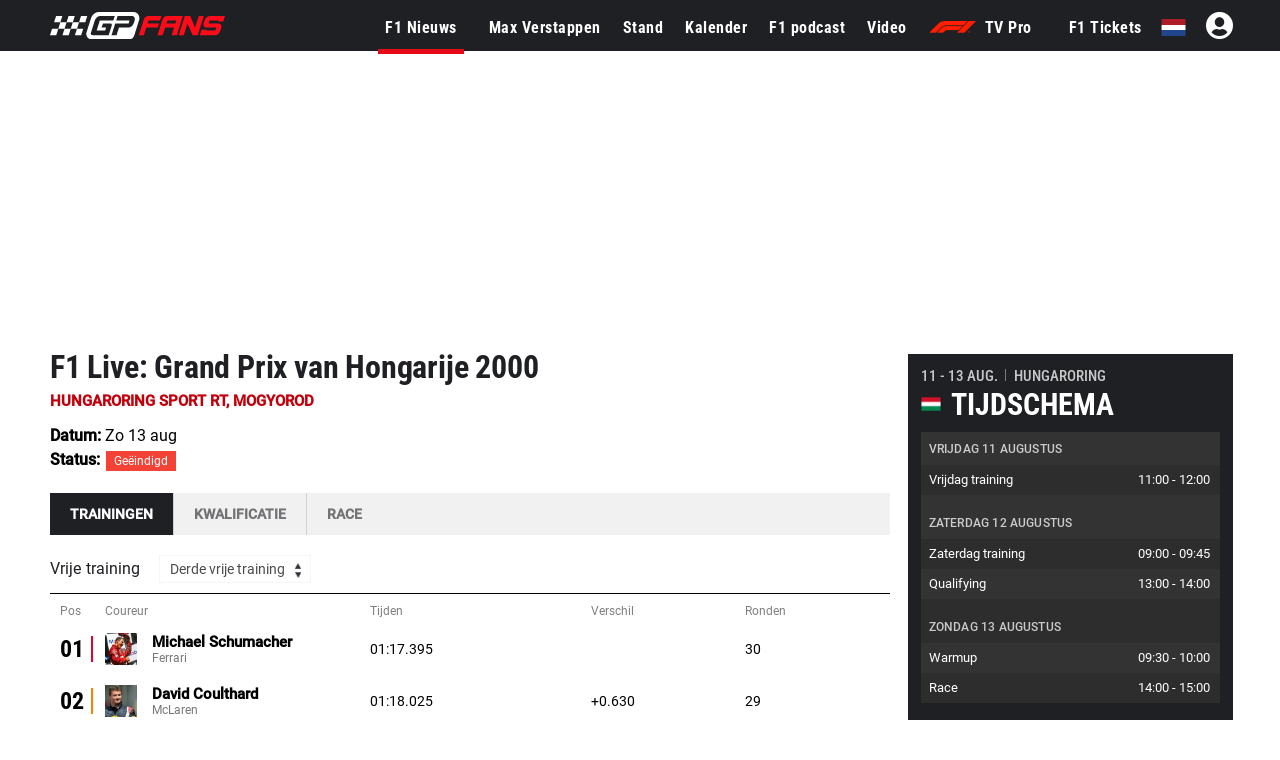

--- FILE ---
content_type: text/html; charset=UTF-8
request_url: https://www.gpfans.com/nl/f1-race-kalender/hungarian-grand-prix-2000/vrije-training
body_size: 28196
content:

<!doctype>
	<html lang="nl">
    <head>
        <title>F1 live vrije training, stand, en uitslag - Grand Prix van Hongarije 2000</title>
        <meta name="description" content="Kom alles te weten over de Grand Prix van Hongarije 2000. Volg de race via ons live verslag, vind nuttige informatie over het circuit en bekijk de uitslagen!">
        <meta name="keywords" content="live, gp, f1, Grand Prix van Hongarije 2000 timetable, nieuws over de Grand Prix van Hongarije 2000">
        <link rel="alternate" href="https://www.gpfans.com/en/f1-race-calendar/hungarian-grand-prix-2000/practice" hreflang="x-default"/>
		<link rel="alternate" href="https://www.gpfans.com/en/f1-race-calendar/hungarian-grand-prix-2000/practice" hreflang="en"/>
        <link rel="alternate" href="https://www.gpfans.com/nl/f1-race-kalender/hungarian-grand-prix-2000/vrije-training" hreflang="nl"/>
        <link rel="alternate" href="https://www.gpfans.com/es/f1-calendario/hungarian-grand-prix-2000/practica" hreflang="es"/>
		<link rel="alternate" href="https://www.gpfans.com/it/f1-calendario/hungarian-grand-prix-2000/prova-libera" hreflang="it"/>
		<link rel="alternate" href="https://www.gpfans.com/us/f1-race-calendar/hungarian-grand-prix-2000/practice" hreflang="en-us"/>
        <link rel="canonical" href="https://www.gpfans.com/nl/f1-race-kalender/hungarian-grand-prix-2000/vrije-training" />
		        <meta name="author" content="GPfans.com">
        

<script src="https://www.gpfans.com/js/jquery.min.js"></script>
<!-- Define minimal stub implementations for jQuery cookie and Selectyze plugins.
     These stubs prevent JavaScript errors when scripts call $.cookie() or
     $(...).Selectyze() before the real plugins have been loaded.  If the
     actual plugins are loaded later, they will override these stubs. -->
<script>
  if (typeof jQuery !== 'undefined') {
    // Provide a basic cookie helper if the jquery.cookie plugin is not yet loaded.
    if (typeof jQuery.cookie !== 'function') {
      jQuery.cookie = function (name, value, options) {
        // If a value is provided, write the cookie.
        if (arguments.length > 1) {
          options = options || {};
          var cookieString = encodeURIComponent(name) + '=' + encodeURIComponent(value);
          if (options.expires) {
            var date = (options.expires instanceof Date ? options.expires : new Date(Date.now() + options.expires * 864e5));
            cookieString += '; expires=' + date.toUTCString();
          }
          cookieString += '; path=' + (options.path || '/');
          document.cookie = cookieString;
          return value;
        }
        // Otherwise read the cookie.
        var cookies = document.cookie ? document.cookie.split('; ') : [];
        for (var i = 0; i < cookies.length; i++) {
          var parts = cookies[i].split('=');
          if (decodeURIComponent(parts[0]) === name) {
            return decodeURIComponent(parts.slice(1).join('='));
          }
        }
        return null;
      };
      jQuery.removeCookie = function (name, options) {
        jQuery.cookie(name, '', Object.assign({}, options, { expires: -1 }));
        return !jQuery.cookie(name);
      };
    }
    // Provide a no‑op Selectyze plugin if the real plugin is not yet loaded.
    if (typeof jQuery.fn.Selectyze !== 'function') {
      jQuery.fn.Selectyze = function () { return this; };
    }
  }
</script>
<script defer type="text/javascript" src="https://www.gpfans.com/js/custom.js?v=1002" defer></script>
<script defer src="https://www.gpfans.com/js/smoothscroll.js?v=999" defer type="text/javascript"></script>
<script src="https://www.gpfans.com/v2/languages/js/nl.js?v=3"></script>
<link rel="stylesheet" href="https://www.gpfans.com/css/bootstrap-grid.css" type="text/css" />
<link rel="stylesheet" href="https://www.gpfans.com/css/layout.css?v=10016" type="text/css" />
<link rel="stylesheet" href="https://www.gpfans.com/css/custom.css?v=1206" type="text/css" />
<link rel="stylesheet" href="https://www.gpfans.com/css/responsive.css?v=140" type="text/css" />

<!-- Roboto Condensed Bold 700 (latin) -->
<link rel="preload" 
      href="https://www.gpfans.com/data/ieVi2ZhZI2eCN5jzbjEETS9weq8-32meGCQYbw.woff2" 
      as="font" 
      type="font/woff2" 
      crossorigin>


<link rel="stylesheet" href="https://www.gpfans.com/css/roboto.css?v=f2" type="text/css"  />
<link rel="stylesheet" href="https://www.gpfans.com/css/fontawesome.css?v=1004" type="text/css" />
<!--<link rel="stylesheet" href="https://www.gpfans.com/css/quantcast.css?v=1002" type="text/css" />-->
<link rel="stylesheet" href="https://www.gpfans.com/css/smileys.css?v=1000" type="text/css" />
<link rel="stylesheet" href="https://www.gpfans.com/css/mobile.css?v=1019" type="text/css"  />

<style>
/* --- MOBILE (max 767px) --- */
@media only screen and (max-width: 767px) {
    #content-part .leaderboardbg {
        
    }
	#content-part.article .relatedban{
		min-height: 250px; 
	}
	img.articlephoto {
	  max-width: 100%;
	  height: auto;
	}
}

/* --- DESKTOP (min 768px) --- */
@media only screen and (min-width: 768px) {
    		#content-part .leaderboardbg {
			min-height: 250px; 
		}
		#mmediaTrending{
		min-height: 90px; 
	}
	img.articlephoto {
	  aspect-ratio: 3 / 2; /* 1200:800 */
	  width: 100%;
	  height: auto;
	  display: block;
	}	
}
</style>


<style>a.article-link {display: inline-block; margin-bottom: 10px; } a.article-link:hover { text-decoration: underline; }</style>


<meta name="p:domain_verify" content="f6efe50b2f8dfba279ada203abe84bb3"/>

	<link href="https://www.gpfans.com//css/overrule_koen.css?v=1107" rel="stylesheet">

<meta name="e443972ae541380" content="afe6505718efe566819bf6bd988c66de" />

	<!--<script async type="text/javascript" src="//wfpscripts.webspectator.com/bootstrap/ws-IZBTCINV.js"></script>-->
<meta property="vf:lang" content="nl">

    <link rel="icon" type="image/png" sizes="32x32" href="https://www.gpfans.com/images/favicon/2024/2/favicon-32x32.png">
    <link rel="icon" type="image/png" sizes="16x16" href="https://www.gpfans.com/images/favicon/2024/2/favicon-16x16.png">
    <link rel="shortcut icon" href="https://www.gpfans.com/images/favicon/2024/2/favicon.ico">
    <link rel="apple-touch-icon" sizes="180x180" href="https://www.gpfans.com/images/favicon/2024/2/apple-touch-icon.png">
    <link rel="icon" href="https://www.gpfans.com/images/favicon/2024/2/android-chrome-192x192.png" sizes="192x192">

<link rel="manifest" href="https://www.gpfans.com/manifest.json">
<meta name="viewport" content="width=device-width, initial-scale=1">
<meta http-equiv="Content-Type" content="text/html; charset=utf-8" />
	<meta http-equiv="language" content="NL">


<script>
var isMobile = false; 
if(/(android|bb\d+|meego).+mobile|avantgo|bada\/|blackberry|blazer|compal|elaine|fennec|hiptop|iemobile|ip(hone|od)|ipad|iris|kindle|Android|Silk|lge |maemo|midp|mmp|netfront|opera m(ob|in)i|palm( os)?|phone|p(ixi|re)\/|plucker|pocket|psp|series(4|6)0|symbian|treo|up\.(browser|link)|vodafone|wap|windows (ce|phone)|xda|xiino/i.test(navigator.userAgent)
    || /1207|6310|6590|3gso|4thp|50[1-6]i|770s|802s|a wa|abac|ac(er|oo|s\-)|ai(ko|rn)|al(av|ca|co)|amoi|an(ex|ny|yw)|aptu|ar(ch|go)|as(te|us)|attw|au(di|\-m|r |s )|avan|be(ck|ll|nq)|bi(lb|rd)|bl(ac|az)|br(e|v)w|bumb|bw\-(n|u)|c55\/|capi|ccwa|cdm\-|cell|chtm|cldc|cmd\-|co(mp|nd)|craw|da(it|ll|ng)|dbte|dc\-s|devi|dica|dmob|do(c|p)o|ds(12|\-d)|el(49|ai)|em(l2|ul)|er(ic|k0)|esl8|ez([4-7]0|os|wa|ze)|fetc|fly(\-|_)|g1 u|g560|gene|gf\-5|g\-mo|go(\.w|od)|gr(ad|un)|haie|hcit|hd\-(m|p|t)|hei\-|hi(pt|ta)|hp( i|ip)|hs\-c|ht(c(\-| |_|a|g|p|s|t)|tp)|hu(aw|tc)|i\-(20|go|ma)|i230|iac( |\-|\/)|ibro|idea|ig01|ikom|im1k|inno|ipaq|iris|ja(t|v)a|jbro|jemu|jigs|kddi|keji|kgt( |\/)|klon|kpt |kwc\-|kyo(c|k)|le(no|xi)|lg( g|\/(k|l|u)|50|54|\-[a-w])|libw|lynx|m1\-w|m3ga|m50\/|ma(te|ui|xo)|mc(01|21|ca)|m\-cr|me(rc|ri)|mi(o8|oa|ts)|mmef|mo(01|02|bi|de|do|t(\-| |o|v)|zz)|mt(50|p1|v )|mwbp|mywa|n10[0-2]|n20[2-3]|n30(0|2)|n50(0|2|5)|n7(0(0|1)|10)|ne((c|m)\-|on|tf|wf|wg|wt)|nok(6|i)|nzph|o2im|op(ti|wv)|oran|owg1|p800|pan(a|d|t)|pdxg|pg(13|\-([1-8]|c))|phil|pire|pl(ay|uc)|pn\-2|po(ck|rt|se)|prox|psio|pt\-g|qa\-a|qc(07|12|21|32|60|\-[2-7]|i\-)|qtek|r380|r600|raks|rim9|ro(ve|zo)|s55\/|sa(ge|ma|mm|ms|ny|va)|sc(01|h\-|oo|p\-)|sdk\/|se(c(\-|0|1)|47|mc|nd|ri)|sgh\-|shar|sie(\-|m)|sk\-0|sl(45|id)|sm(al|ar|b3|it|t5)|so(ft|ny)|sp(01|h\-|v\-|v )|sy(01|mb)|t2(18|50)|t6(00|10|18)|ta(gt|lk)|tcl\-|tdg\-|tel(i|m)|tim\-|t\-mo|to(pl|sh)|ts(70|m\-|m3|m5)|tx\-9|up(\.b|g1|si)|utst|v400|v750|veri|vi(rg|te)|vk(40|5[0-3]|\-v)|vm40|voda|vulc|vx(52|53|60|61|70|80|81|83|85|98)|w3c(\-| )|webc|whit|wi(g |nc|nw)|wmlb|wonu|x700|yas\-|your|zeto|zte\-/i.test(navigator.userAgent.substr(0,4))) {  
	var isiPad = false;
	if(navigator.userAgent.match(/iPad/i)) {
		isiPad = true;
	}
	if(isiPad == true){
		isMobile = false;
	}else{
		isMobile = true;
	}
}
</script>
<meta property="fb:pages" content="1584542391831071, 1817043911878526, 308599836291000" />
<meta name="pocket-site-verification" content="b00c944be2122704224cde814d87f2" />




  

<!---------------------------------------------------------- ChartBeat --------------------------------------------------->
<!-- Chartbeat configuration is set up here but the Chartbeat scripts themselves are not loaded until after the user consents via the CMP. -->
<script type='text/javascript'>
    // Set up Chartbeat configuration on the window so that the library will pick it up once loaded
    var _sf_async_config = window._sf_async_config = (window._sf_async_config || {});
    _sf_async_config.uid = 66387;
    _sf_async_config.domain = 'nl.gpfans.com';
    _sf_async_config.useCanonical = true;
    _sf_async_config.useCanonicalDomain = true;
    _sf_async_config.flickerControl = false;
    _sf_async_config.sections = 'NL Edition, No keywords';
        _sf_async_config.authors = '';
        </script>
<script>
    window.thirdPartyResources = window.thirdPartyResources || [];
    // Main Chartbeat tracking script
    window.thirdPartyResources.push({
        type:'script',
        url:'https://static.chartbeat.com/js/chartbeat.js',
        id:'chartbeat-main',
        vendorId: null
    });
    // Chartbeat MAB script (multi-article beacon)
    window.thirdPartyResources.push({
        type:'script',
        url:'https://static.chartbeat.com/js/chartbeat_mab.js',
        id:'chartbeat-mab',
        vendorId: null
    });
</script>


<!---------------------------------------------------------- GA4 ---------------------------------------------------------->


<!-- Global site tag (gtag.js) -->
<script>
  // Define dataLayer and gtag function early so that other scripts can push events even before the GA script is loaded.
  window.dataLayer = window.dataLayer || [];
  function gtag(){dataLayer.push(arguments);}  
  // Register Google Analytics (GA4) script for deferred loading via the CMP.  The vendor ID 755 corresponds to Google LLC in the IAB TCF.
  window.thirdPartyResources = window.thirdPartyResources || [];
  window.thirdPartyResources.push({
    type:'script',
    url:'https://www.googletagmanager.com/gtag/js?id=G-7V80KRZBVW',
    id:'ga4-gtag',
    vendorId: 755,
    init: function() {
      // Initialize GA after the library has loaded
      gtag('js', new Date());
      gtag('config', 'G-7V80KRZBVW');
              gtag('config', 'G-NWD3S7CJH4');
          }
  });
</script>

<!---------------------------------------------------------- END ---------------------------------------------------------->

<script>
function imgError(image, afmeting) {
	image.onerror = "";
	image.src = "https://sportsbase.io/images/gpfans/copy_"+afmeting+"/d286c7f8146de934bbad8f8135b4a7f9d9e852f6.jpg";
	return true;
}
</script>
<!-- DAZN -->






<script>if(!("gdprAppliesGlobally" in window)){window.gdprAppliesGlobally=true}if(!("cmp_id" in window)||window.cmp_id<1){window.cmp_id=0}if(!("cmp_cdid" in window)){window.cmp_cdid="b6e133a781e4d"}if(!("cmp_params" in window)){window.cmp_params=""}if(!("cmp_host" in window)){window.cmp_host="b.delivery.consentmanager.net"}if(!("cmp_cdn" in window)){window.cmp_cdn="cdn.consentmanager.net"}if(!("cmp_proto" in window)){window.cmp_proto="https:"}if(!("cmp_codesrc" in window)){window.cmp_codesrc="0"}window.cmp_getsupportedLangs=function(){var b=["DE","EN","FR","IT","NO","DA","FI","ES","PT","RO","BG","ET","EL","GA","HR","LV","LT","MT","NL","PL","SV","SK","SL","CS","HU","RU","SR","ZH","TR","UK","AR","BS","JA","CY"];if("cmp_customlanguages" in window){for(var a=0;a<window.cmp_customlanguages.length;a++){b.push(window.cmp_customlanguages[a].l.toUpperCase())}}return b};window.cmp_getRTLLangs=function(){var a=["AR"];if("cmp_customlanguages" in window){for(var b=0;b<window.cmp_customlanguages.length;b++){if("r" in window.cmp_customlanguages[b]&&window.cmp_customlanguages[b].r){a.push(window.cmp_customlanguages[b].l)}}}return a};window.cmp_getlang=function(a){if(typeof(a)!="boolean"){a=true}if(a&&typeof(cmp_getlang.usedlang)=="string"&&cmp_getlang.usedlang!==""){return cmp_getlang.usedlang}return window.cmp_getlangs()[0]};window.cmp_extractlang=function(a){if(a.indexOf("cmplang=")!=-1){a=a.substr(a.indexOf("cmplang=")+8,2).toUpperCase();if(a.indexOf("&")!=-1){a=a.substr(0,a.indexOf("&"))}}else{a=""}return a};window.cmp_getlangs=function(){var h=window.cmp_getsupportedLangs();var g=[];var a=location.hash;var f=location.search;var e="cmp_params" in window?window.cmp_params:"";if(cmp_extractlang(a)!=""){g.push(cmp_extractlang(a))}else{if(cmp_extractlang(f)!=""){g.push(cmp_extractlang(f))}else{if(cmp_extractlang(e)!=""){g.push(cmp_extractlang(e))}else{if("cmp_setlang" in window&&window.cmp_setlang!=""){g.push(window.cmp_setlang.toUpperCase())}else{if("cmp_langdetect" in window&&window.cmp_langdetect==1){g.push(window.cmp_getPageLang())}else{g=window.cmp_getBrowserLangs()}}}}}var c=[];for(var d=0;d<g.length;d++){var b=g[d].toUpperCase();if(b.length<2){continue}if(h.indexOf(b)!=-1){c.push(b)}else{if(b.indexOf("-")!=-1){b=b.substr(0,2)}if(h.indexOf(b)!=-1){c.push(b)}}}if(c.length==0&&typeof(cmp_getlang.defaultlang)=="string"&&cmp_getlang.defaultlang!==""){return[cmp_getlang.defaultlang.toUpperCase()]}else{return c.length>0?c:["EN"]}};window.cmp_getPageLangs=function(){var a=window.cmp_getXMLLang();if(a!=""){a=[a.toUpperCase()]}else{a=[]}a=a.concat(window.cmp_getLangsFromURL());return a.length>0?a:["EN"]};window.cmp_getPageLang=function(){var a=window.cmp_getPageLangs();return a.length>0?a[0]:""};window.cmp_getLangsFromURL=function(){var c=window.cmp_getsupportedLangs();var b=location;var m="toUpperCase";var g=b.hostname[m]()+".";var a="/"+b.pathname[m]()+"/";a=a.split("_").join("-");a=a.split("//").join("/");a=a.split("//").join("/");var f=[];for(var e=0;e<c.length;e++){var j=a.substring(0,c[e].length+2);if(g.substring(0,c[e].length+1)==c[e]+"."){f.push(c[e][m]())}else{if(c[e].length==5){var k=c[e].substring(3,5)+"-"+c[e].substring(0,2);if(g.substring(0,k.length+1)==k+"."){f.push(c[e][m]())}}else{if(j=="/"+c[e]+"/"||j=="/"+c[e]+"-"){f.push(c[e][m]())}else{if(j=="/"+c[e].replace("-","/")+"/"||j=="/"+c[e].replace("-","/")+"/"){f.push(c[e][m]())}else{if(c[e].length==5){var k=c[e].substring(3,5)+"-"+c[e].substring(0,2);var h=a.substring(0,k.length+1);if(h=="/"+k+"/"||h=="/"+k.replace("-","/")+"/"){f.push(c[e][m]())}}}}}}}return f};window.cmp_getXMLLang=function(){var c=document.getElementsByTagName("html");if(c.length>0){c=c[0]}else{c=document.documentElement}if(c&&c.getAttribute){var a=c.getAttribute("xml:lang");if(typeof(a)!="string"||a==""){a=c.getAttribute("lang")}if(typeof(a)=="string"&&a!=""){a=a.split("_").join("-").toUpperCase();var b=window.cmp_getsupportedLangs();return b.indexOf(a)!=-1||b.indexOf(a.substr(0,2))!=-1?a:""}else{return""}}};window.cmp_getBrowserLangs=function(){var c="languages" in navigator?navigator.languages:[];var b=[];if(c.length>0){for(var a=0;a<c.length;a++){b.push(c[a])}}if("language" in navigator){b.push(navigator.language)}if("userLanguage" in navigator){b.push(navigator.userLanguage)}return b};(function(){var F=document;var p=window;var v="";var h="";var m="";var x=function(K){var d="data-cmp-"+K;var u=["[data-cmp-id]","[data-cmp-cdid]","[data-cmp-host]","[data-cmp-cdn]"];for(var l=0;l<u.length;l++){var w=F.querySelector(u[l]);if(w&&w.hasAttribute(d)){return w.getAttribute(d)}}return false};var H=function(e){var i="cmp_"+e;e="cmp"+e+"=";var d="";var l=e.length;var M=location;var N=M.hash;var w=M.search;var u=N.indexOf(e);var L=w.indexOf(e);if(u!=-1){d=N.substring(u+l,9999)}else{if(L!=-1){d=w.substring(L+l,9999)}else{return i in p&&typeof(p[i])!=="function"?p[i]:""}}var K=d.indexOf("&");if(K!=-1){d=d.substring(0,K)}return d};var j=H("lang");if(j!=""){v=j;m=v}else{if("cmp_getlang" in p){v=p.cmp_getlang().toLowerCase();h=p.cmp_getlangs().slice(0,3).join("_");m=p.cmp_getPageLangs().slice(0,3).join("_");if("cmp_customlanguages" in p){var n=p.cmp_customlanguages;for(var A=0;A<n.length;A++){var a=n[A].l.toLowerCase();if(a==v){v="en"}}}}}var r=("cmp_proto" in p)?p.cmp_proto:"https:";if(r!="http:"&&r!="https:"){r="https:"}var o=("cmp_ref" in p)?p.cmp_ref:location.href;if(o.length>300){o=o.substring(0,300)}var D=function(l){var M=document;var P="getElementsByTagName";var R=M.createElement("script");R.setAttribute("data-cmp-ab","1");R.type="text/javascript";R.async=true;R.src=l;var Q=["body","div","span","script","head"];var K="currentScript";var N="parentElement";var u="appendChild";var O="body";if(M[K]&&M[K][N]){M[K][N][u](R)}else{if(M[O]){M[O][u](R)}else{for(var w=0;w<Q.length;w++){var L=M[P](Q[w]);if(L.length>0){L[0][u](R);break}}}}};var b=H("design");var c=H("regulationkey");var C=H("gppkey");var t=H("att");var f=p.encodeURIComponent;var g;try{g=F.cookie.length>0}catch(E){g=false}var z=H("darkmode");if(z=="0"){z=0}else{if(z=="1"){z=1}else{try{if("matchMedia" in window&&window.matchMedia){var J=window.matchMedia("(prefers-color-scheme: dark)");if("matches" in J&&J.matches){z=1}}}catch(E){z=0}}}var k=x("host")||p.cmp_host;var B=x("cdn")||p.cmp_cdn;var q=r+"//"+k+"/delivery/cmp.php?";q+=("cmp_id" in p&&p.cmp_id>0?"id="+p.cmp_id:"")+("cmp_cdid" in p?"&cdid="+p.cmp_cdid:"")+"&h="+f(o);q+=(b!=""?"&cmpdesign="+f(b):"")+(c!=""?"&cmpregulationkey="+f(c):"")+(C!=""?"&cmpgppkey="+f(C):"");q+=(t!=""?"&cmpatt="+f(t):"")+("cmp_params" in p?"&"+p.cmp_params:"")+(g?"&__cmpfcc=1":"");q+=(z>0?"&cmpdarkmode=1":"");D(q+"&l="+f(v)+"&ls="+f(h)+"&lp="+f(m)+"&o="+(new Date()).getTime());if(!("cmp_quickstub" in window)){var s="js";var y=H("debugunminimized")!=""?"":".min";if(H("debugcoverage")=="1"){s="instrumented";y=""}if(H("debugtest")=="1"){s="jstests";y=""}var I=new Date();var G=I.getFullYear()+"-"+(I.getMonth()+1)+"-"+I.getDate();D(r+"//"+B+"/delivery/"+s+"/cmp_final"+y+".js?t="+G)}})();window.cmp_rc=function(c,b){var l;try{l=document.cookie}catch(h){l=""}var j="";var f=0;var g=false;while(l!=""&&f<100){f++;while(l.substr(0,1)==" "){l=l.substr(1,l.length)}var k=l.substring(0,l.indexOf("="));if(l.indexOf(";")!=-1){var m=l.substring(l.indexOf("=")+1,l.indexOf(";"))}else{var m=l.substr(l.indexOf("=")+1,l.length)}if(c==k){j=m;g=true}var d=l.indexOf(";")+1;if(d==0){d=l.length}l=l.substring(d,l.length)}if(!g&&typeof(b)=="string"){j=b}return(j)};window.cmp_stub=function(){var a=arguments;__cmp.a=__cmp.a||[];if(!a.length){return __cmp.a}else{if(a[0]==="ping"){if(a[1]===2){a[2]({gdprApplies:gdprAppliesGlobally,cmpLoaded:false,cmpStatus:"stub",displayStatus:"hidden",apiVersion:"2.3",cmpId:31},true)}else{a[2](false,true)}}else{if(a[0]==="getTCData"){__cmp.a.push([].slice.apply(a))}else{if(a[0]==="addEventListener"||a[0]==="removeEventListener"){__cmp.a.push([].slice.apply(a))}else{if(a.length==4&&a[3]===false){a[2]({},false)}else{__cmp.a.push([].slice.apply(a))}}}}}};window.cmp_dsastub=function(){var a=arguments;a[0]="dsa."+a[0];window.cmp_gppstub(a)};window.cmp_gppstub=function(){var c=arguments;__gpp.q=__gpp.q||[];if(!c.length){return __gpp.q}var h=c[0];var g=c.length>1?c[1]:null;var f=c.length>2?c[2]:null;var a=null;var j=false;if(h==="ping"){a=window.cmp_gpp_ping();j=true}else{if(h==="addEventListener"){__gpp.e=__gpp.e||[];if(!("lastId" in __gpp)){__gpp.lastId=0}__gpp.lastId++;var d=__gpp.lastId;__gpp.e.push({id:d,callback:g});a={eventName:"listenerRegistered",listenerId:d,data:true,pingData:window.cmp_gpp_ping()};j=true}else{if(h==="removeEventListener"){__gpp.e=__gpp.e||[];a=false;for(var e=0;e<__gpp.e.length;e++){if(__gpp.e[e].id==f){__gpp.e[e].splice(e,1);a=true;break}}j=true}else{__gpp.q.push([].slice.apply(c))}}}if(a!==null&&typeof(g)==="function"){g(a,j)}};window.cmp_gpp_ping=function(){return{gppVersion:"1.1",cmpStatus:"stub",cmpDisplayStatus:"hidden",signalStatus:"not ready",supportedAPIs:["2:tcfeuv2","5:tcfcav1","7:usnat","8:usca","9:usva","10:usco","11:usut","12:usct","13:usfl","14:usmt","15:usor","16:ustx","17:usde","18:usia","19:usne","20:usnh","21:usnj","22:ustn","23:usmn","24:usmd","25:usin","26:usky","27:usri"],cmpId:31,sectionList:[],applicableSections:[0],gppString:"",parsedSections:{}}};window.cmp_addFrame=function(g){if(!window.frames[g]){if(document.body){var d=document.createElement("iframe");d.style.cssText="display:none";if("cmp_cdn" in window&&"cmp_ultrablocking" in window&&window.cmp_ultrablocking>0){var a=window.cmp_cdn;var c=["[data-cmp-id]","[data-cmp-cdid]","[data-cmp-host]","[data-cmp-cdn]"];for(var b=0;b<c.length;b++){var f=document.querySelector(c[b]);if(f&&f.hasAttribute("data-cmp-cdn")){a=f.getAttribute("data-cmp-cdn");break}}d.src="//"+a+"/delivery/empty.html"}d.name=g;d.setAttribute("title","Intentionally hidden, please ignore");d.setAttribute("role","none");d.setAttribute("tabindex","-1");document.body.appendChild(d)}else{window.setTimeout(window.cmp_addFrame,10,g)}}};window.cmp_msghandler=function(d){var a=typeof d.data==="string";try{var c=a?JSON.parse(d.data):d.data}catch(f){var c=null}if(typeof(c)==="object"&&c!==null&&"__cmpCall" in c){var b=c.__cmpCall;window.__cmp(b.command,b.parameter,function(h,g){var e={__cmpReturn:{returnValue:h,success:g,callId:b.callId}};d.source.postMessage(a?JSON.stringify(e):e,"*")})}if(typeof(c)==="object"&&c!==null&&"__tcfapiCall" in c){var b=c.__tcfapiCall;window.__tcfapi(b.command,b.version,function(h,g){var e={__tcfapiReturn:{returnValue:h,success:g,callId:b.callId}};d.source.postMessage(a?JSON.stringify(e):e,"*")},b.parameter)}if(typeof(c)==="object"&&c!==null&&"__gppCall" in c){var b=c.__gppCall;window.__gpp(b.command,function(h,g){var e={__gppReturn:{returnValue:h,success:g,callId:b.callId}};d.source.postMessage(a?JSON.stringify(e):e,"*")},"parameter" in b?b.parameter:null,"version" in b?b.version:1)}if(typeof(c)==="object"&&c!==null&&"__dsaCall" in c){var b=c.__dsaCall;window.__dsa(b.command,function(h,g){var e={__dsaReturn:{returnValue:h,success:g,callId:b.callId}};d.source.postMessage(a?JSON.stringify(e):e,"*")},"parameter" in b?b.parameter:null,"version" in b?b.version:1)}};window.cmp_setStub=function(a){if(!(a in window)||(typeof(window[a])!=="function"&&typeof(window[a])!=="object"&&(typeof(window[a])==="undefined"||window[a]!==null))){window[a]=window.cmp_stub;window[a].msgHandler=window.cmp_msghandler;window.addEventListener("message",window.cmp_msghandler,false)}};window.cmp_setGppStub=function(a){if(!(a in window)||(typeof(window[a])!=="function"&&typeof(window[a])!=="object"&&(typeof(window[a])==="undefined"||window[a]!==null))){window[a]=window.cmp_gppstub;window[a].msgHandler=window.cmp_msghandler;window.addEventListener("message",window.cmp_msghandler,false)}};if(!("cmp_noiframepixel" in window)){window.cmp_addFrame("__cmpLocator")}if((!("cmp_disabletcf" in window)||!window.cmp_disabletcf)&&!("cmp_noiframepixel" in window)){window.cmp_addFrame("__tcfapiLocator")}if((!("cmp_disablegpp" in window)||!window.cmp_disablegpp)&&!("cmp_noiframepixel" in window)){window.cmp_addFrame("__gppLocator")}if((!("cmp_disabledsa" in window)||!window.cmp_disabledsa)&&!("cmp_noiframepixel" in window)){window.cmp_addFrame("__dsaLocator")}window.cmp_setStub("__cmp");if(!("cmp_disabletcf" in window)||!window.cmp_disabletcf){window.cmp_setStub("__tcfapi")}if(!("cmp_disablegpp" in window)||!window.cmp_disablegpp){window.cmp_setGppStub("__gpp")}if(!("cmp_disabledsa" in window)||!window.cmp_disabledsa){window.cmp_setGppStub("__dsa")};</script>
<script type="text/plain" async data-cmp-src="https://mmcdn.nl/tags/gpfans.com/general.js" data-cmp-vendor="610" class="cmplazyload"></script>

	
    <script>
	  window.thirdPartyResources = window.thirdPartyResources || [];
	  window.thirdPartyResources.push({
		type: "script",
		id: "btloader-contentpass",
		url: "https://btloader.com/tag?o=5184339635601408&upapi=true",
		init: function () {
		  // btloader init is side-effect based; geen extra JS nodig
		  console.log("[CMP] btloader contentpass script geladen");
		}
	  });
	</script>


        
                                                    <!-- Algemeen bestand -->
                            	
			            
                <!-- Helemaal verwijderd -->

            		
			
	<script async type="text/javascript" src="https://www.gpfans.com/js/custom_v2021.js?v=1" defer></script>
	<link href="https://www.gpfans.com/css/custom_v2021.css?v=2031" rel="stylesheet">

	<link rel="stylesheet" href="https://www.gpfans.com/css/style_2024.css?v=69" type="text/css" /> 
            <style>.timezone_settings { display: none !important; } </style>
        

<script>
	if (!/Chrome-Lighthouse/.test(navigator.userAgent)) {
	} else {
	  // PageSpeed ziet geen banner → betere score
	  document.getElementById('cmpwrapper').style.display = 'none !important';
	}
</script>

    <script>
        // Configuration for Contentpass (Dutch edition)
        var cpBaseUrl = 'https://cp.gpfans.com';
        var cpPropertyId = '2bee0402';
        // Loader snippet for Contentpass: creates a command queue and fetches the library
        (function (C, o, n, t) {
            C['CPStagingObject'] = n;
            if (!C[n]) {
                C[n] = function () {
                    (C[n].q = C[n].q || []).push(arguments);
                };
            }
            C[n].l = +new Date();
            var a = o.createElement(t);
            var s = o.getElementsByTagName(t)[0];
            a.src = cpBaseUrl + '/now.js';
            a.async = 1;
            s.parentNode.insertBefore(a, s);
        })(window, document, 'cp', 'script');
        // Initialize Contentpass with our property ID and base URL
        cp('create', cpPropertyId, { baseUrl: cpBaseUrl });
        // The Contentpass layer will be rendered automatically by the CMP
    </script>

            <script>
        (function () {
            // Abort if the loader has already been defined.
            if (window.__cp_loader_initialized) return;
            window.__cp_loader_initialized = true;

            // Storage for resources to be loaded after consent.
            window.thirdPartyResources = window.thirdPartyResources || [];

            // Helper to asynchronously load a script once.  Accepts an optional
            // placementSelector argument which, if provided, will insert the
            // script into a specific DOM element rather than the document
            // <head>.  This is required for widgets that rely on
            // document.currentScript or its parent node (e.g. FCP video
            // players).  After loading the script the optional initFn is
            // executed.
            function loadAsyncScript(url, id, initFn, placementSelector) {
                // If a script with this ID already exists, we simply run initFn.
                if (id && document.getElementById(id)) {
                    if (typeof initFn === 'function') initFn();
                    return;
                }
                var script = document.createElement('script');
                script.async = true;
                script.src = url;
                if (id) {
                    script.id = id;
                }
                if (typeof initFn === 'function') {
                    script.onload = function () {
                        try {
                            initFn();
                        } catch (e) {
                            console.error('Error in resource init:', e);
                        }
                    };
                }
                // If a placement selector is provided, try to insert the script
                // into that container.  Otherwise fallback to document.head.
                if (placementSelector) {
                    var container = document.querySelector(placementSelector);
                    if (container) {
                        container.appendChild(script);
                    } else {
                        document.head.appendChild(script);
                    }
                } else {
                    document.head.appendChild(script);
                }
            }

            // Helper to asynchronously load a stylesheet once.
            function loadAsyncStyle(url, id) {
                if (id && document.getElementById(id)) return;
                var link = document.createElement('link');
                link.rel = 'stylesheet';
                link.href = url;
                if (id) {
                    link.id = id;
                }
                document.head.appendChild(link);
            }

            // Listen for CMP events. We wait for the user to interact with the
            // CMP before loading any registered third‑party resources.
            function registerCmpListener() {
                if (typeof __tcfapi !== 'function') {
                    // If the TCF API is not available yet, retry shortly.
                    setTimeout(registerCmpListener, 100);
                    return;
                }
                __tcfapi('addEventListener', 2, function (tcData, success) {
                    if (!success) return;
                    // Only act when the CMP is ready and either a new user action
                    // has completed or a stored consent string has been loaded.
                    if (tcData.eventStatus !== 'useractioncomplete' && tcData.eventStatus !== 'tcloaded') {
                        return;
                    }
                    // Remove the listener – we only want to handle the first invocation.
                    __tcfapi('removeEventListener', 2, function () {}, tcData.listenerId || null);
                    // Authenticate the user to check whether they have a valid
                    // contentpass subscription.  If they do, no third‑party
                    // resources are loaded.
                    if (typeof cp === 'function') {
                        cp('authenticate', function (err, user) {
                            if (!err && user && (user.isLoggedIn() || user.hasValidSubscription())) {
                                return;
                            }
                            // Iterate over registered resources and load them
                            // based on vendor consent.  If no vendor ID is set,
                            // assume the resource may be loaded when consent is
                            // given for any vendor.
                            var vendorConsents = (tcData.vendor && tcData.vendor.consents) || {};
                            (window.thirdPartyResources || []).forEach(function (res) {
                                var allowed = true;
                                if (res.vendorId) {
                                    allowed = !!vendorConsents[res.vendorId];
                                }
                                if (allowed) {
                                    if (res.type === 'style') {
                                        loadAsyncStyle(res.url, res.id);
                                    } else if (res.type === 'script') {
                                        // Pass along any placementSelector so that
                                        // widgets can be injected into the correct
                                        // container.  The init function will run
                                        // after the script loads.
                                        loadAsyncScript(res.url, res.id, res.init, res.placementSelector);
                                    }
                                }
                            });
                        });
                    }
                });
            }

            // Start listening once the DOM is ready.
            if (document.readyState === 'complete' || document.readyState === 'interactive') {
                registerCmpListener();
            } else {
                document.addEventListener('DOMContentLoaded', registerCmpListener);
            }
        })();
        </script>
                <script>
    (function() {
        function hideWidgetsForSubscribers() {
            if (typeof cp !== 'function') {
                // Wait for the contentpass API to be available.
                setTimeout(hideWidgetsForSubscribers, 200);
                return;
            }
            cp('authenticate', function(err, user) {
                try {
                    var isSubscriber = false;
                    if (!err && user) {
                        if (typeof user.isLoggedIn === 'function' && user.isLoggedIn()) {
                            isSubscriber = true;
                        }
                        if (!isSubscriber && typeof user.hasValidSubscription === 'function' && user.hasValidSubscription()) {
                            isSubscriber = true;
                        }
                    }
                    if (!isSubscriber) {
                        return;
                    }
                    // Hide ShareThis containers
                    var shareElems = document.querySelectorAll('.sharethis-inline-share-buttons');
                    shareElems.forEach(function(el) {
                        el.style.display = 'none';
                    });
                    // Hide Outbrain recommendation widgets
                    var outbrainElems = document.querySelectorAll('.OUTBRAIN');
                    outbrainElems.forEach(function(el) {
                        el.innerHTML = '';
                        el.style.display = 'none';
                    });
                    // Hide RealTimes widget container
                    var rtElem = document.getElementById('gpfanswidget3');
                    if (rtElem) {
                        rtElem.innerHTML = '';
                        rtElem.style.display = 'none';
                    }
                    // Override function to prevent loading RealTimes widgets
                    if (typeof window.loadRoysWidgets === 'function') {
                        window.loadRoysWidgets = function() {};
                    }
                } catch (e) {
                    console.error('Error hiding widgets for subscribers:', e);
                }
            });
        }
        // Run after DOM is ready
        if (document.readyState === 'complete' || document.readyState === 'interactive') {
            hideWidgetsForSubscribers();
        } else {
            document.addEventListener('DOMContentLoaded', hideWidgetsForSubscribers);
        }
    })();
    </script>
            <link rel="stylesheet" href="/live/css/live.css?v=1769172508" type="text/css" />
		
		<style>
		body.livegpfans td.logo .names a:hover b, body.livegpfans td.logo .names a:hover span{
			text-decoration: underline;
			color: #0053ac;
		}
		</style>
        
		
	</head>

	<body class="race livegpfans">
        <!-- start template -->
        <div id="template">
            <!-- start layout -->
            <div id="layout">
            <!-- start header -->
			<div id="header-part">
                <div class="fixedheader">
                    
<!--<style>-->
<!--    p.welcome-h2 {-->
<!--        color: #fff;-->
<!--        text-align: center !important;-->
<!--        font-family: roboto,sans-serif;-->
<!--        font-size: 28px;-->
<!--        margin: 10px 0;-->
<!--    }-->
<!--</style>-->


<div class="languagechoose">
	<img src="https://www.gpfans.com/images/close.png" alt="close" class="close languageshow">
    <img src="https://www.gpfans.com/images/globalnetwork.png" alt="global" class="global" />
    <p class="welcome-h2">Welcome to GPFans</p>
    <p class="welcome-h3"> CHOOSE YOUR COUNTRY </p>
    <div class="flag">
        <ul>
                            
                	                    <li><a href="https://www.gpfans.com/nl/"><img src="https://www.sportsbase.io/images/national_teams/48/NL.png" alt="NL"/></a></li>
                                                
                	                    <li><a href="https://www.gpfans.com/en/"><img src="https://www.sportsbase.io/images/national_teams/48/GB.png" alt="GB"/></a></li>
                                                
                	                    <li><a href="https://www.gpfans.com/it/"><img src="https://www.sportsbase.io/images/national_teams/48/IT.png" alt="IT"/></a></li>
                                                
                	                    <li><a href="https://www.gpfans.com/es/"><img src="https://www.gpfans.com/images/ES.png" alt="ES-MX"/></a></li>
                                                
                	                    <li><a href="https://www.gpfans.com/us/"><img src="https://www.sportsbase.io/images/national_teams/48/US.png" alt="US"/></a></li>
                                        </ul>
    </div>
</div>





<div class="top-header-bar fixedheader">
    <div class="bottom-header">
        <div class="container clearfix">
            <div class="logo">
                <a href="https://www.gpfans.com/nl/"><img src="https://www.gpfans.com/images/GPfans-RGB.svg" alt="GPFans"/></a>
            </div>

            <div id="menutoggles" class="mtoggle ">
              <div class="bar1"></div>
              <div class="bar2"></div>
              <div class="bar3"></div>
            </div>
			
			<script>
				$("#menutoggles").attr("onclick","myFunction(this)");
			</script>
			
                        
						<div class="display-inline flag">
                                <ul id="signInHolder">
									<i id="signinblockUser" class="fas fa-user-circle" style="width: 31px; color: #fff; padding: 0px; font-size: 31px; margin-top: -3px;  margin-left: 20px;"></i>
					<script>
						$("#signinblockUser").attr("onclick","window.open(\'https://www.sportsfanmedia.net/login/?v=gpfans&lan=nl&referer=http%3A%2F%2Fwww.gpfans.com%2Fnl%2Ff1-race-kalender%2Fhungarian-grand-prix-2000%2Fvrije-training\', \'_blank\', \'location=yes,height=570,width=520,scrollbars=yes,status=yes\');");
					</script>
                </ul>
                            </div>
            
			
			<div class="flag">
                <ul>
                                                                                                <li style="cursor: pointer;"><span class="languageshow"><img src="https://www.sportsbase.io/images/national_teams/48/NL.png" alt="NL"/></span></li>
                            
                                                                                                                                    </ul>
            </div>
			
                        
            
            

                            <!--  PC -->
                            
            <div class="navigation" >
            	<center>
                    <img class="mobnavlogo mobileshow" src="https://www.gpfans.com/images/GPfans-RGB.svg" alt="GPFans">
                </center>
                
                
									<div id="search_2021_window">
						<div class="searchbx">
							<span class="back"><i class="fas fa-arrow-left"></i></span>
							
							<input placeholder="Zoeken..."  placeholder="" type="text" class="searchNow" />
							
							<span class="cross"><i class="fas fa-times"></i></span>
							
						</div>
						
						<div id="searchResults">

						</div>
						
					</div>
					<script src="https://www.gpfans.com/js/search.js?v=4"></script>
					<script>
						//SEARCH SCRIPT
						lastVal = '';
						function activateSearch2(val){
							
							if ($(document).width() <= 768){
								$("body").css("overflow","hidden");
							}
							
							//$(".navigation.activeSearch").append("opened function<br>");
							lastVal 	= lastVal.trim();
							val 		= val.trim();
							maxR		= 12;
							
							
							//$(".navigation.activeSearch").append("activated<br>");
							if (lastVal != val) {
								//$(".navigation.activeSearch").append("stap 2<br>");
								$("#searchResults").html("");
								$("#searchResults").hide();
								//val = val.replaceAll("'","");
								//val = val.replaceAll("&"," ");
								//val = val.replaceAll("#"," ");
								
								val = val.replace("'"," ");
								val = val.replace("&"," ");
								val = val.replace("#"," ");
								
								fndResults = 0;
								//alert("BB");
								//$(".navigation.activeSearch").append("val: " + val + " <br>");
								if (val != ''){
									//$(".navigation.activeSearch").append("stap 3 === <br>");
									
									$.ajax({
									  url: "https://www.gpfans.com/processen/search_algolia.php?q=" + val + "&lang=nl",
									  dataType: 'json',
										success: function(data) {
											results = data
											//console.log("length x" + results.length);
											//console.log(results);
											
											i = 0;
											for (d=0;d<results.length;d++) {
												if (results[d]['url'] != undefined) {
													if (i < maxR) {
														
														if (results[d]['objectType'] == 'coureur') {
																															results[d]['url'] = "/nl/f1-coureurs" + results[d]['url'] + "/";
																																												}
														
														ht = '<a href="' + results[d]['url'] + '" class="result news">';
														ht+= '<img src="' + results[d]['image'] + '" />';
														ht+= '<div class="_info">';
														ht+= '<div class="title">' + results[d]['title'] + '</div>';
														
														if (results[d]['objectType'] == 'article') {
															ht+= '<div class="sub">' + timeAgo(results[d]['date'], 'nl') + '</div>';
														}
														if (results[d]['objectType'] == 'coureur') {
																															ht+= '<div class="sub">Coureur, ' + results[d]['subtitle'] + '</div>';
																																												}
														
														ht+= '</div>';
														ht+= '</a>';
														//console.log(ht);
														$("#searchResults").append(ht);
														fndResults = 1;
													}
													i++;
												}
											}
											if (fndResults == 1) { //RESULTATEN GEVONDEN
												$("#searchResults").show();
											}
										}
									});
								}
								lastVal = val; //LAST VALUE
							}
						}
						
						
						$( document ).ready(function() {
							$("#search_2021_window").show();
							$(".top-header-bar .search_2021").click(function(){
								if ($(".navigation").hasClass("activeSearch")){
									$(".navigation").removeClass("activeSearch");
									$(".search_2021").removeClass("activeSearch");
									
									if ($(document).width() <= 768){
										$("body").css("overflow","auto");
									}
									
								} else {
									$(".navigation").addClass("activeSearch");
									$(".search_2021").addClass("activeSearch");
									setTimeout(function() {
										$("#search_2021_window .searchbx input").focus();
										$("#searchResults").html("");
										$("#searchResults").hide();
										lastVal = "";
									}, 200);
								}
							});
							
							//SEARCH
							$("#search_2021_window input").keyup(delay(function (e) {
								replQuotes = $(this).val();
								activateSearch2(replQuotes);
							}, 300));
							$(".searchbx input").click(function() {
								replQuotes = $(this).val();
								activateSearch2(replQuotes);
							});
							
							//KEY DOWN EN TABS
							$('#search_2021_window input').on('keydown', function(event) {
								//console.log("GOOO ENTERRR: " + event.which + " -- " + event.keyCode);
								if (event.which === 13) { //enter key down
									//PREVENT
									//if([38, 40, 9].indexOf(event.keyCode) > -1) {
										//event.preventDefault();
										//handleEventKey(event);
										//console.log("GOOO ENTERRR 2");
										//alert("ZOExxK!");
										
										//replQuotes = $("#search_2021_window input").val();
										//alert("FIND: " + replQuotes);
										//activateSearch2(replQuotes);
									//} else {
									//}
									
								}
							})
							
							
							//MOBILE
							if ($(document).width() <= 768){
								$("#search_2021_window .back").click(function() {
									$(".navigation").removeClass("activeSearch");
									$(".search_2021").removeClass("activeSearch");
								});
								$("#search_2021_window .cross").click(function() {
									$("#search_2021_window .searchbx input").val("");
									setTimeout(function() {
										$("#search_2021_window .searchbx input").focus();
										$("#searchResults").html("");
										$("#searchResults").hide();
										lastVal = "";
									}, 200);
								});
							}
							
						});
						
						$(document).mouseup(function(e) 
						{
							var containerVisSearch = $(".top-header-bar");
							// if the target of the click isn't the container nor a descendant of the container
							if (!containerVisSearch.is(e.target) && containerVisSearch.has(e.target).length === 0) 
							{
								$("#searchResults").html("");
								$("#searchResults").hide();
								$(".top-header-bar .navigation").removeClass("activeSearch");
								$(".top-header-bar .search_2021").removeClass("activeSearch");
								
								if ($(document).width() <= 768){
									$("body").css("overflow","auto");
								}
								
								//setTimeout(function() {
								//	$("#search_2021_window input").val("");
									lastVal = "";
								//}, 100);
							}
														
						});
						
					</script>
									
				
				
				<ul class="navul">
                
                						
							<li  class="active" ><a href="https://www.gpfans.com/nl/f1-nieuws/">F1 Nieuws</a></li>
							<li><a href="https://www.gpfans.com/nl/f1-coureurs/max-verstappen/">Max Verstappen</a></li>
														<li ><a href="https://www.gpfans.com/nl/f1-stand/2026/">Stand</a></li>
							<li ><a href="https://www.gpfans.com/nl/f1-race-kalender/2026/">Kalender</a></li> 
							
							<li><a href="https://www.gpfans.com/nl/tags/f1-podcast/">F1 podcast</a></li> 
							
							                            
                            
                            							<li ><a href="/nl/videos/">Video</a></li>
                            
                                                                <li><a target="_blank" href="https://prf.hn/click/camref:1100lmba8/creativeref:1100l164462" class="f1tvahref"><img class="f1tvpromenu" alt="F1TV Pro" src="https://www.gpfans.com/images/f1tvpro.png" /> TV Pro </a></li>
                                							
                                <li ><a href="https://tickets.gpfans.com" target="_blank">F1 Tickets</a></li>				
                                							
					
							
                        
                         
                
                
                    
                    
                </ul>

                <p class="mobileshow socialbuttonstxt">Ben je een F1 fan? Volg GPFans.</p>
                <div class="socialbuttons mobileshow"> 
                
                                <a href="https://facebook.com/gpfanscom/" target="_blank">
                <i class="fab fa-facebook"></i> 
                </a>
                <a href="https://twitter.com/gpfansnl" target="_blank">
                <i class="fab fa-twitter"></i> 
                </a>
                <a href="https://instagram.com/gpfansnl" target="_blank">
                <i class="fab fa-instagram"></i>
                </a>
                
                </div>
                
                <p class="mobileshow socialbuttonstxt">Editie</p>
                <div class="mobileshow editonbuttons">
                                                
                                                
                            <a href="https://www.gpfans.com/nl/"><img  src="https://www.sportsbase.io/images/national_teams/48/NL.png" alt="NL"/></a>
                            
                                                                            
                                                
                            <a href="https://www.gpfans.com/en/"><img  class="notactive"  src="https://www.sportsbase.io/images/national_teams/48/GB.png" alt="GB"/></a>
                            
                                                                            
                                                
                            <a href="https://www.gpfans.com/it/"><img  class="notactive"  src="https://www.sportsbase.io/images/national_teams/48/IT.png" alt="IT"/></a>
                            
                                                                            
                                                        
                            <a href="https://www.gpfans.com/es/"><img  class="notactive"  src="https://www.gpfans.com/images/ES.png" alt="ES-MX"/></a>
                    
                    		                                                
                                                
                            <a href="https://www.gpfans.com/us/"><img  class="notactive"  src="https://www.sportsbase.io/images/national_teams/48/US.png" alt="US"/></a>
                            
                                                                </div>
                
                <div class="mobileshow footernav">
                    <div class="col-md-12">
                        <div class="footer-links bor-top1">
                            <ul>
                                <li><a href="/nl/colofon/">Redactie</a></li>
<li><a href="/nl/privacy-en-voorwaarden/">Privacy</a></li>
<li><a target="_blank" href="/nl/rss.xml">RSS</a></li>
<li><a href="/nl/contact/">Contact</a></li>
<li><a href="/nl/adverteren/">Adverteren</a></li>
<li><a target="_blank" href="https://play.google.com/store/apps/details?id=com.fanreach.gpfans">Android</a></li>
<li><a target="_blank" href="https://itunes.apple.com/nl/app/gpfans/id1457679900?l=en&mt=8">iOS</a></li>                            </ul>
                        </div>
                        
            
                        
                    </div>
                </div>
                
                
            </div>
        </div>
    </div>
    
    <div id="PAYMENTBAR"></div>
</div>








			<script>
            //LOGIN JSON
            $( document ).ready(function() {
                $noLogin = 1;
                $noLoginCode = '<i id="noLoginCode" class="fas fa-user-circle" style=" color: #fff; padding: 0px; font-size: 28px; margin-top: -3px;  margin-left: 20px;"></i>';
                if ($.cookie('uck') != undefined) {
                    $.ajax({
                      url: "https://www.gpfans.com/json/userlogin.php?rando=" + Math.random(),
                      dataType: 'json',
                        success: function(data) {
                        
                            if (data.USER_uid > 0) {
                                
                                alerts = data.alerts;
                                
                                $noLogin = 0;
                                //console.log('LOGIN!!!');
                                //console.log(data);
                                
                                $loginHtml = '<a href="https://www.gpfans.com/nl/?page=profiel&subtab=1"><img width="31" height="31" style="border: none; margin-left: 20px; border-radius: 100px; margin-top: -3px; background: #FFF;" src="https://www.sportsbase.io/images/gpfans/no_player.png"></a>';
        
                                $("#signInHolder").html($loginHtml);
        
                                
                            } else {
                                //NO LOGIN
                                $("#signInHolder").html($noLoginCode);
								$("#noLoginCode").attr("onclick","window.open(\'https://www.sportsfanmedia.net/login/?v=gpfans&lan=nl&referer=http%3A%2F%2Fwww.gpfans.com%2Fnl%2Ff1-race-kalender%2Fhungarian-grand-prix-2000%2Fvrije-training\', \'_blank\', \'location=yes,height=570,width=520,scrollbars=yes,status=yes\');");
                                $("#signInHolder").animate({opacity:1});
                                $("#regIster").animate({opacity:1});
                            }
                        }
                    });
                } else {
                    //NO LOGIN
                    $("#signInHolder").html($noLoginCode);
					$("#noLoginCode").attr("onclick","window.open(\'https://www.sportsfanmedia.net/login/?v=gpfans&lan=nl&referer=http%3A%2F%2Fwww.gpfans.com%2Fnl%2Ff1-race-kalender%2Fhungarian-grand-prix-2000%2Fvrije-training\', \'_blank\', \'location=yes,height=570,width=520,scrollbars=yes,status=yes\');");
                    $("#signInHolder").animate({opacity:1});
                    $("#regIster").animate({opacity:1});
                }
            });
            
            //POPUP CLICK AROUND
            $(document).mouseup(function(e) 
            {
                var containerVisSearch = $(".popup-inner");
                // if the target of the click isn't the container nor a descendant of the container
                if (!containerVisSearch.is(e.target) && containerVisSearch.has(e.target).length === 0) 
                {
                    $(".popup-inner").parent().fadeOut("");
                }
            });
            
            // //VENSTER OPENEN/CLOSEN
            // $(function() {
            // 	//----- OPEN
            // 	$('.seeAllComments').on('click', function(e)  {
            //
            // 	    console.log('seeAllComments click geslaagd');
            //
            // 		var linkie = jQuery(this).attr('data-link');
            //
            // 		//LOGGED IN
            // 		$('#commentsHolder').html('<iframe id="commentsFrame" src="'+linkie+'" framespacing="0" frameborder="no" scrolling="yes" style="width:100%;height:100%;"><p>You do not have iframes enabled.</p></iframe>');
            //
            //
            // 		$(".popup").fadeIn("");
            //
            // 		var targeted_popup_class = jQuery(this).attr('data-popup-open');
            // 		$('[data-popup="' + targeted_popup_class + '"]').fadeIn(350);
            // 		e.preventDefault();
            // 	});
            // 	//----- CLOSE
            // 	$('[data-popup-close]').on('click', function(e)  {
            // 		var targeted_popup_class = jQuery(this).attr('data-popup-close');
            // 		$('[data-popup="' + targeted_popup_class + '"]').fadeOut(350);
            // 		e.preventDefault();
            // 	});
            // });
            
            //LOGIN FUNCTION VANUIT IFRAME
            //window.myfunction = function () {
               //window.open('', '_blank', 'location=yes,height=570,width=520,scrollbars=yes,status=yes');
            //}
            
            //IS LOGGED IN? DAN ANDERE URL
            
        </script>
    
<!--<script>-->
<!--    /* When the user clicks on the button,-->
<!--    toggle between hiding and showing the dropdown content */-->
<!--    function myFunction() {-->
<!--        document.getElementById("myDropdown").classList.toggle("show");-->
<!--    }-->
<!---->
<!--    // Close the dropdown if the user clicks outside of it-->
<!--    window.onclick = function(event) {-->
<!--        if (!event.target.matches('.dropbtn')) {-->
<!--            var dropdowns = document.getElementsByClassName("dropdown-content");-->
<!--            var i;-->
<!--            for (i = 0; i < dropdowns.length; i++) {-->
<!--                var openDropdown = dropdowns[i];-->
<!--                if (openDropdown.classList.contains('show')) {-->
<!--                    openDropdown.classList.remove('show');-->
<!--                }-->
<!--            }-->
<!--        }-->
<!--    }-->
<!--</script>-->
                </div>
            </div>
		<div id="content-part" class="paddingtop">
        
        	<center class="leaderboardbg">
                <div id='mmediaLeaderboard'>
                    <script>
                        if(isMobile == false){
                            $('div#mmediaLeaderboard').html( '<div class=\'mmedia_ad\' style=\'\'></div>');
                        } 
                    </script>
                </div></center>
            
            
                <div id='mmediaMPUmobile'>
                    <script>
                        if(isMobile == true){
                            $('div#mmediaMPUmobile').html( '<div class=\'mmedia_ad\' style=\'min-height: 250px;\'></div>');
                        } 
                    </script>
                </div>            
                        <div class="timezone_settings">
                <div class="ico" id="timezoneIco" title="Timezone settings"><img src="https://res.cloudinary.com/dfisykopp/image/upload/v1754039898/gpfans_photos_imago/ver0wwbht8qx488lsdkh.png" /></div>
                <div id="timezoneDropdownDiv" style="display: none;">
                                        <h4>Wijzig je tijdzone:</h4>
                                        <select id="timezoneDropdown" onchange="updateTimezone()" >
                    </select>
                </div>
            </div>
                            
			<div id="top-part" class="two-columns">
            
                
                <div  class=" container">

                <div class="row">
                    
                    <div class="left-panel megaNews-bar race-page">
                    
                    <h1>F1 Live: Grand Prix van Hongarije 2000</h1>
                    <h2 class="circuitnameh2">Hungaroring Sport RT, Mogyorod</h2>
                    
                    <div class="raceinfo"><b>Datum:</b> Zo 13 aug<br><b>Status:</b> <span class="finished vier">Geëindigd</span></div>                    <div class="coureurpage" style="margin-bottom: 20px;">
                    	<div class="coureur_tabs">     
                        	<a href="https://www.gpfans.com/nl/f1-race-kalender/hungarian-grand-prix-2000/vrije-training" class="tab  active">Trainingen</a>
                                
                                <a href="https://www.gpfans.com/nl/f1-race-kalender/hungarian-grand-prix-2000/kwalificatie" class="tab ">Kwalificatie</a>
                                
                                                                
																
                                <a href="https://www.gpfans.com/nl/f1-race-kalender/hungarian-grand-prix-2000" class="tab ">Race</a>
                                
                                                        </div>
                    </div>
                        
                        
                        
                        
                        
                                                
                                                
                                                                                                                                    
        
<form class="training--form">
    <div class="form-group">
        <label class="mobilehide">Vrije training</label>
        <select class="selectyze1" onChange="javascript:handleSelect(this)">
                                                    <option value="https://www.gpfans.com/nl/f1-race-kalender/hungarian-grand-prix-2000/vrije-training/scorebord/1e" >Eerste vrije training</option>
                                                    <option value="https://www.gpfans.com/nl/f1-race-kalender/hungarian-grand-prix-2000/vrije-training/scorebord/3e"  selected >Derde vrije training</option>
                    </select>
    </div>
    <script type="text/javascript">
        function handleSelect(elm)
        {
            window.location = elm.value;
        }
    </script>
</form>



    
    <div class="row">
        <div class="col-12">
<!--            <h2 class="h1">--><!--</h2>-->
            <table class="full practice-table">
                <thead>
                <tr>
                    <td>Pos</td>
                    <td class="logo">Coureur</td>
                    <td>Tijden</td>
                    <td>Verschil</td>
                    <td>Ronden</td>
                </tr>
                </thead>
                <tbody>
                                                    <tr>
                        <td class="no">
                            01                            <i class="line" style="background-color: #E7002D;"></i>
                        </td>
                        <td class="logo">
                       <span class="mobilehide">
                                                          <img src="https://sportsbase.io/images/gpfans/copy_205x205/dbe4562d1b0ab2fd9598ce6c1e2f418464b7470d.jpg" alt="Michael Schumacher">
                                                  </span>
                            <div class="names">
                                                                <a href="https://www.gpfans.com/nl/f1-coureurs/michael-schumacher/">
                                <b><span class="mobilehide">Michael&nbsp;</span> Schumacher</b><br>
                                Ferrari                                </a>
                            </div>
                        </td>
                        <td>
                            01:17.395                        </td>
                        <td>
                                                    </td>
                        <td class="text-align--center">30</td>
                    </tr>
                                    <tr>
                        <td class="no">
                            02                            <i class="line" style="background-color: #FF8000;"></i>
                        </td>
                        <td class="logo">
                       <span class="mobilehide">
                                                          <img src="https://sportsbase.io/images/gpfans/copy_205x205/1e451a57343a925fa6aefe6440bef93f6c29e022.jpg" alt="David Coulthard">
                                                  </span>
                            <div class="names">
                                                                <a href="https://www.gpfans.com/nl/f1-coureurs/david-coulthard/">
                                <b><span class="mobilehide">David&nbsp;</span> Coulthard</b><br>
                                McLaren                                </a>
                            </div>
                        </td>
                        <td>
                            01:18.025                        </td>
                        <td>
                            +0.630                        </td>
                        <td class="text-align--center">29</td>
                    </tr>
                                    <tr>
                        <td class="no">
                            03                            <i class="line" style="background-color: #E7002D;"></i>
                        </td>
                        <td class="logo">
                       <span class="mobilehide">
                                                          <img src="https://sportsbase.io/images/gpfans/copy_205x205/e20fdd4d0fd52a6a7868b810d37c004ef32d3ec7.jpg" alt="Rubens Barrichello">
                                                  </span>
                            <div class="names">
                                                                <a href="https://www.gpfans.com/nl/f1-coureurs/rubens-barrichello/">
                                <b><span class="mobilehide">Rubens&nbsp;</span> Barrichello</b><br>
                                Ferrari                                </a>
                            </div>
                        </td>
                        <td>
                            01:18.268                        </td>
                        <td>
                            +0.873                        </td>
                        <td class="text-align--center">30</td>
                    </tr>
                                    <tr>
                        <td class="no">
                            04                            <i class="line" style="background-color: ;"></i>
                        </td>
                        <td class="logo">
                       <span class="mobilehide">
                                                          <img src="https://sportsbase.io/images/gpfans/default_driver.png" alt="Heinz-Harald Frentzen">
                                                  </span>
                            <div class="names">
                                                                <a href="https://www.gpfans.com/nl/f1-coureurs/heinz-harald-frentzen/">
                                <b><span class="mobilehide">Heinz-Harald&nbsp;</span> Frentzen</b><br>
                                Jordan                                </a>
                            </div>
                        </td>
                        <td>
                            01:18.411                        </td>
                        <td>
                            +1.016                        </td>
                        <td class="text-align--center">26</td>
                    </tr>
                                    <tr>
                        <td class="no">
                            05                            <i class="line" style="background-color: #64C4FF;"></i>
                        </td>
                        <td class="logo">
                       <span class="mobilehide">
                                                          <img src="https://sportsbase.io/images/gpfans/default_driver.png" alt="Ralf Schumacher">
                                                  </span>
                            <div class="names">
                                                                <a href="https://www.gpfans.com/nl/f1-coureurs/ralf-schumacher/">
                                <b><span class="mobilehide">Ralf&nbsp;</span> Schumacher</b><br>
                                Williams                                </a>
                            </div>
                        </td>
                        <td>
                            01:18.430                        </td>
                        <td>
                            +1.035                        </td>
                        <td class="text-align--center">25</td>
                    </tr>
                                    <tr>
                        <td class="no">
                            06                            <i class="line" style="background-color: #FF8000;"></i>
                        </td>
                        <td class="logo">
                       <span class="mobilehide">
                                                          <img src="https://sportsbase.io/images/gpfans/copy_205x205/945e877e7abc5b1883d5d131713274c4eb1d439e.jpg" alt="Mika Häkkinen">
                                                  </span>
                            <div class="names">
                                                                <a href="https://www.gpfans.com/nl/f1-coureurs/mika-hakkinen/">
                                <b><span class="mobilehide">Mika&nbsp;</span> Häkkinen</b><br>
                                McLaren                                </a>
                            </div>
                        </td>
                        <td>
                            01:18.467                        </td>
                        <td>
                            +1.072                        </td>
                        <td class="text-align--center">20</td>
                    </tr>
                                    <tr>
                        <td class="no">
                            07                            <i class="line" style="background-color: ;"></i>
                        </td>
                        <td class="logo">
                       <span class="mobilehide">
                                                          <img src="https://sportsbase.io/images/gpfans/default_driver.png" alt="Jarno Trulli">
                                                  </span>
                            <div class="names">
                                                                <a href="https://www.gpfans.com/nl/f1-coureurs/jarno-trulli/">
                                <b><span class="mobilehide">Jarno&nbsp;</span> Trulli</b><br>
                                Jordan                                </a>
                            </div>
                        </td>
                        <td>
                            01:18.503                        </td>
                        <td>
                            +1.108                        </td>
                        <td class="text-align--center">23</td>
                    </tr>
                                    <tr>
                        <td class="no">
                            08                            <i class="line" style="background-color: ;"></i>
                        </td>
                        <td class="logo">
                       <span class="mobilehide">
                                                          <img src="https://sportsbase.io/images/gpfans/default_driver.png" alt="Giancarlo Fisichella">
                                                  </span>
                            <div class="names">
                                                                <a href="https://www.gpfans.com/nl/f1-coureurs/giancarlo-fisichella/">
                                <b><span class="mobilehide">Giancarlo&nbsp;</span> Fisichella</b><br>
                                Benetton                                </a>
                            </div>
                        </td>
                        <td>
                            01:18.561                        </td>
                        <td>
                            +1.166                        </td>
                        <td class="text-align--center">30</td>
                    </tr>
                                    <tr>
                        <td class="no">
                            09                            <i class="line" style="background-color: #52E252;"></i>
                        </td>
                        <td class="logo">
                       <span class="mobilehide">
                                                          <img src="https://sportsbase.io/images/gpfans/default_driver.png" alt="Mika Salo">
                                                  </span>
                            <div class="names">
                                                                <a href="https://www.gpfans.com/nl/f1-coureurs/mika-salo/">
                                <b><span class="mobilehide">Mika&nbsp;</span> Salo</b><br>
                                Sauber F1 Team                                </a>
                            </div>
                        </td>
                        <td>
                            01:18.793                        </td>
                        <td>
                            +1.398                        </td>
                        <td class="text-align--center">29</td>
                    </tr>
                                    <tr>
                        <td class="no">
                            10                            <i class="line" style="background-color: #52E252;"></i>
                        </td>
                        <td class="logo">
                       <span class="mobilehide">
                                                          <img src="https://sportsbase.io/images/gpfans/default_driver.png" alt="Pedro Diniz">
                                                  </span>
                            <div class="names">
                                                                <a href="https://www.gpfans.com/nl/f1-coureurs/pedro-diniz/">
                                <b><span class="mobilehide">Pedro&nbsp;</span> Diniz</b><br>
                                Sauber F1 Team                                </a>
                            </div>
                        </td>
                        <td>
                            01:19.006                        </td>
                        <td>
                            +1.611                        </td>
                        <td class="text-align--center">23</td>
                    </tr>
                                    <tr>
                        <td class="no">
                            11                            <i class="line" style="background-color: #64C4FF;"></i>
                        </td>
                        <td class="logo">
                       <span class="mobilehide">
                                                          <img src="https://sportsbase.io/images/gpfans/copy_205x205/b2828955b2216eacdc6793e8bbc211f35668e69c.jpg" alt="Jenson Button">
                                                  </span>
                            <div class="names">
                                                                <a href="https://www.gpfans.com/nl/f1-coureurs/jenson-button/">
                                <b><span class="mobilehide">Jenson&nbsp;</span> Button</b><br>
                                Williams                                </a>
                            </div>
                        </td>
                        <td>
                            01:19.024                        </td>
                        <td>
                            +1.629                        </td>
                        <td class="text-align--center">31</td>
                    </tr>
                                    <tr>
                        <td class="no">
                            12                            <i class="line" style="background-color: ;"></i>
                        </td>
                        <td class="logo">
                       <span class="mobilehide">
                                                          <img src="https://sportsbase.io/images/gpfans/default_driver.png" alt="Eddie Irvine">
                                                  </span>
                            <div class="names">
                                                                <a href="https://www.gpfans.com/nl/f1-coureurs/eddie-irvine/">
                                <b><span class="mobilehide">Eddie&nbsp;</span> Irvine</b><br>
                                Jaguar                                </a>
                            </div>
                        </td>
                        <td>
                            01:19.312                        </td>
                        <td>
                            +1.917                        </td>
                        <td class="text-align--center">27</td>
                    </tr>
                                    <tr>
                        <td class="no">
                            13                            <i class="line" style="background-color: ;"></i>
                        </td>
                        <td class="logo">
                       <span class="mobilehide">
                                                          <img src="https://sportsbase.io/images/gpfans/default_driver.png" alt="Jacques Villeneuve">
                                                  </span>
                            <div class="names">
                                                                <a href="https://www.gpfans.com/nl/f1-coureurs/jacques-villeneuve/">
                                <b><span class="mobilehide">Jacques&nbsp;</span> Villeneuve</b><br>
                                BAR                                </a>
                            </div>
                        </td>
                        <td>
                            01:19.560                        </td>
                        <td>
                            +2.165                        </td>
                        <td class="text-align--center">29</td>
                    </tr>
                                    <tr>
                        <td class="no">
                            14                            <i class="line" style="background-color: ;"></i>
                        </td>
                        <td class="logo">
                       <span class="mobilehide">
                                                          <img src="https://sportsbase.io/images/gpfans/default_driver.png" alt="Jean Alesi">
                                                  </span>
                            <div class="names">
                                                                <a href="https://www.gpfans.com/nl/f1-coureurs/jean-alesi/">
                                <b><span class="mobilehide">Jean&nbsp;</span> Alesi</b><br>
                                Jordan                                </a>
                            </div>
                        </td>
                        <td>
                            01:19.951                        </td>
                        <td>
                            +2.556                        </td>
                        <td class="text-align--center">28</td>
                    </tr>
                                    <tr>
                        <td class="no">
                            15                            <i class="line" style="background-color: ;"></i>
                        </td>
                        <td class="logo">
                       <span class="mobilehide">
                                                          <img src="https://sportsbase.io/images/gpfans/default_driver.png" alt="Johnny Herbert">
                                                  </span>
                            <div class="names">
                                                                <a href="https://www.gpfans.com/nl/f1-coureurs/johnny-herbert/">
                                <b><span class="mobilehide">Johnny&nbsp;</span> Herbert</b><br>
                                Jaguar                                </a>
                            </div>
                        </td>
                        <td>
                            01:19.972                        </td>
                        <td>
                            +2.577                        </td>
                        <td class="text-align--center">30</td>
                    </tr>
                                    <tr>
                        <td class="no">
                            16                            <i class="line" style="background-color: ;"></i>
                        </td>
                        <td class="logo">
                       <span class="mobilehide">
                                                          <img src="https://sportsbase.io/images/gpfans/default_driver.png" alt="Jos Verstappen">
                                                  </span>
                            <div class="names">
                                                                <a href="https://www.gpfans.com/nl/f1-coureurs/jos-verstappen/">
                                <b><span class="mobilehide">Jos&nbsp;</span> Verstappen</b><br>
                                Arrows                                </a>
                            </div>
                        </td>
                        <td>
                            01:20.049                        </td>
                        <td>
                            +2.654                        </td>
                        <td class="text-align--center">33</td>
                    </tr>
                                    <tr>
                        <td class="no">
                            17                            <i class="line" style="background-color: ;"></i>
                        </td>
                        <td class="logo">
                       <span class="mobilehide">
                                                          <img src="https://sportsbase.io/images/gpfans/default_driver.png" alt="Pedro de la Rosa">
                                                  </span>
                            <div class="names">
                                                                <a href="https://www.gpfans.com/nl/f1-coureurs/pedro-de-la-rosa/">
                                <b><span class="mobilehide">Pedro&nbsp;</span> de la Rosa</b><br>
                                Arrows                                </a>
                            </div>
                        </td>
                        <td>
                            01:20.192                        </td>
                        <td>
                            +2.797                        </td>
                        <td class="text-align--center">30</td>
                    </tr>
                                    <tr>
                        <td class="no">
                            18                            <i class="line" style="background-color: ;"></i>
                        </td>
                        <td class="logo">
                       <span class="mobilehide">
                                                          <img src="https://sportsbase.io/images/gpfans/default_driver.png" alt="Alexander Wurz">
                                                  </span>
                            <div class="names">
                                                                <a href="https://www.gpfans.com/nl/f1-coureurs/alexander-wurz/">
                                <b><span class="mobilehide">Alexander&nbsp;</span> Wurz</b><br>
                                Benetton                                </a>
                            </div>
                        </td>
                        <td>
                            01:20.403                        </td>
                        <td>
                            +3.008                        </td>
                        <td class="text-align--center">23</td>
                    </tr>
                                    <tr>
                        <td class="no">
                            19                            <i class="line" style="background-color: ;"></i>
                        </td>
                        <td class="logo">
                       <span class="mobilehide">
                                                          <img src="https://sportsbase.io/images/gpfans/default_driver.png" alt="Ricardo Zonta">
                                                  </span>
                            <div class="names">
                                                                <a href="https://www.gpfans.com/nl/f1-coureurs/ricardo-zonta/">
                                <b><span class="mobilehide">Ricardo&nbsp;</span> Zonta</b><br>
                                BAR                                </a>
                            </div>
                        </td>
                        <td>
                            01:20.515                        </td>
                        <td>
                            +3.120                        </td>
                        <td class="text-align--center">31</td>
                    </tr>
                                    <tr>
                        <td class="no">
                            20                            <i class="line" style="background-color: ;"></i>
                        </td>
                        <td class="logo">
                       <span class="mobilehide">
                                                          <img src="https://sportsbase.io/images/gpfans/default_driver.png" alt="Nick Heidfeld">
                                                  </span>
                            <div class="names">
                                                                <a href="https://www.gpfans.com/nl/f1-coureurs/nick-heidfeld/">
                                <b><span class="mobilehide">Nick&nbsp;</span> Heidfeld</b><br>
                                Prost                                </a>
                            </div>
                        </td>
                        <td>
                            01:20.682                        </td>
                        <td>
                            +3.287                        </td>
                        <td class="text-align--center">31</td>
                    </tr>
                                    <tr>
                        <td class="no">
                            21                            <i class="line" style="background-color: ;"></i>
                        </td>
                        <td class="logo">
                       <span class="mobilehide">
                                                          <img src="https://sportsbase.io/images/gpfans/default_driver.png" alt="Marc Gené">
                                                  </span>
                            <div class="names">
                                                                <a href="https://www.gpfans.com/nl/f1-coureurs/marc-gene/">
                                <b><span class="mobilehide">Marc&nbsp;</span> Gené</b><br>
                                Minardi                                </a>
                            </div>
                        </td>
                        <td>
                            01:20.784                        </td>
                        <td>
                            +3.389                        </td>
                        <td class="text-align--center">27</td>
                    </tr>
                                    <tr>
                        <td class="no">
                            22                            <i class="line" style="background-color: ;"></i>
                        </td>
                        <td class="logo">
                       <span class="mobilehide">
                                                          <img src="https://sportsbase.io/images/gpfans/default_driver.png" alt="Gastón Mazzacane">
                                                  </span>
                            <div class="names">
                                                                <a href="https://www.gpfans.com/nl/f1-coureurs/gaston-mazzacane/">
                                <b><span class="mobilehide">Gastón&nbsp;</span> Mazzacane</b><br>
                                Minardi                                </a>
                            </div>
                        </td>
                        <td>
                            01:21.069                        </td>
                        <td>
                            +3.674                        </td>
                        <td class="text-align--center">17</td>
                    </tr>
                                                </tbody>
            </table>
        </div>
    </div>


                                                						                                                
                                                    <div class="mobileshow">
                                <h3 style="margin-bottom: 20px; margin-top: 40px !important; font-size: 22px;">Tijdschema</h3>
                                <ul class="timetablelive">
                                                                    <li>
                                        <span class="timetable-date">
                                             11-08                                        </span>
                                        <span class="name">
                                            <b>Vrijdag&nbsp;training</b>                                        </span>
                                        <span class="time">
                                                                                            <span class="datetime timezonechange timetabledatetime vanaf" datetime="2000-08-11 11:00:00">11:00</span> - <span class="datetime timezonechange timetabledatetime tot" datetime="2000-08-11 11:00:00">12:00</span>
                                                                                        </span>
                                    </li>
                                                                    <li>
                                        <span class="timetable-date">
                                             12-08                                        </span>
                                        <span class="name">
                                            <b>Zaterdag&nbsp;training</b>                                        </span>
                                        <span class="time">
                                                                                            <span class="datetime timezonechange timetabledatetime vanaf" datetime="2000-08-12 09:00:00">09:00</span> - <span class="datetime timezonechange timetabledatetime tot" datetime="2000-08-12 09:00:00">09:45</span>
                                                                                        </span>
                                    </li>
                                                                    <li>
                                        <span class="timetable-date">
                                             12-08                                        </span>
                                        <span class="name">
                                            <b>Qualifying</b>                                        </span>
                                        <span class="time">
                                                                                            <span class="datetime timezonechange timetabledatetime vanaf" datetime="2000-08-12 13:00:00">13:00</span> - <span class="datetime timezonechange timetabledatetime tot" datetime="2000-08-12 13:00:00">14:00</span>
                                                                                        </span>
                                    </li>
                                                                    <li>
                                        <span class="timetable-date">
                                             13-08                                        </span>
                                        <span class="name">
                                            <b>Warmup</b>                                        </span>
                                        <span class="time">
                                                                                            <span class="datetime timezonechange timetabledatetime vanaf" datetime="2000-08-13 09:30:00">09:30</span> - <span class="datetime timezonechange timetabledatetime tot" datetime="2000-08-13 09:30:00">10:00</span>
                                                                                        </span>
                                    </li>
                                                                    <li>
                                        <span class="timetable-date">
                                             13-08                                        </span>
                                        <span class="name">
                                            <b>Race</b>                                        </span>
                                        <span class="time">
                                                                                            <span class="datetime timezonechange timetabledatetime vanaf" datetime="2000-08-13 14:00:00">14:00</span> - <span class="datetime timezonechange timetabledatetime tot" datetime="2000-08-13 14:00:00">15:00</span>
                                                                                        </span>
                                    </li>
                                                                </ul>
                                                        </div>
						
						

                        
                        

    <h3 style="margin-bottom: 20px; margin-top: 20px !important; font-size: 22px;">Aankomende races</h3>


                <div id='mmediaMPUmobile2'>
                    <script>
                        if(isMobile == true){
                            $('div#mmediaMPUmobile2').html( '<div class=\'mmedia_ad\' style=\'\'></div>');
                        } 
                    </script>
                </div>             
<div class="row" style="margin-top: 20px;">
    <div class="col-md-12 col-sm-12  col-lg-12 ">
        <div class="top-cal">
            <div class="kalend inner">
			            
              						<a href=" https://www.gpfans.com/nl/f1-race-kalender/australian-grand-prix-2026/vrije-training/scorebord "><div id="20260306" class="team-panel  white " >
							<div class="team-details">
								<ul>
									<li class="date-pnl" >
										<span class="date">06 - 08 mrt</span>
										<span class="country">Melbourne</span>
									</li>
									<li class="country-pnl" >
																				<figure><img  src="https://www.sportsbase.io/images/national_teams/48/AU.png" alt="flag" /></figure>
																				<span>
												<h2 class="circuit-country">AUSTRALIë</h2>
										</span>
									</li>
																		<li class="primarylink" >
										<a href=" https://www.gpfans.com/nl/f1-race-kalender/australian-grand-prix-2026/vrije-training/scorebord ">Bekijk <b>alle informatie</b> </a>
									</li>    
									 									 									 										 <br>
										 <li class="primarylink" >
										 <a href="https://tickets.gpfans.com/nl/formule-1-australie-grand-prix">
											<B>F1 Tickets</B> GP Australië
										 </a>
										 </li>
									 									   
									 									    
				
								</ul>
							</div>
							<div class="map-img">
																	<figure><img src="https://sportsbase.io/images/gpfans/copy_300x210/900693a1e46f97ff670ae7fe201a0962cbd1b280.png" alt="Australian GP"></figure>
															</div>
							<div class="clearfix"></div>
						 </div>
					</a>
									                        
              						<a href=" https://www.gpfans.com/nl/f1-race-kalender/chinese-grand-prix-2026/vrije-training/scorebord "><div id="20260313" class="team-panel  white " >
							<div class="team-details">
								<ul>
									<li class="date-pnl" >
										<span class="date">13 - 15 mrt</span>
										<span class="country">Shanghai</span>
									</li>
									<li class="country-pnl" >
																				<figure><img  src="https://www.sportsbase.io/images/national_teams/48/CN.png" alt="flag" /></figure>
																				<span>
												<h2 class="circuit-country">CHINA</h2>
										</span>
									</li>
																		<li class="primarylink" >
										<a href=" https://www.gpfans.com/nl/f1-race-kalender/chinese-grand-prix-2026/vrije-training/scorebord ">Bekijk <b>alle informatie</b> </a>
									</li>    
									 									 									 									   
									 									    
				
								</ul>
							</div>
							<div class="map-img">
																	<figure><img src="https://sportsbase.io/images/gpfans/copy_300x210/c90ef9f9e95508b318f6e1b7f72c778d7eadb58a.png" alt="Chinese GP"></figure>
															</div>
							<div class="clearfix"></div>
						 </div>
					</a>
									                        
              						<a href=" https://www.gpfans.com/nl/f1-race-kalender/japanese-grand-prix-2026/vrije-training/scorebord "><div id="20260327" class="team-panel  white " >
							<div class="team-details">
								<ul>
									<li class="date-pnl" >
										<span class="date">27 - 29 mrt</span>
										<span class="country">Suzuka</span>
									</li>
									<li class="country-pnl" >
																				<figure><img  src="https://www.sportsbase.io/images/national_teams/48/JP.png" alt="flag" /></figure>
																				<span>
												<h2 class="circuit-country">JAPAN</h2>
										</span>
									</li>
																		<li class="primarylink" >
										<a href=" https://www.gpfans.com/nl/f1-race-kalender/japanese-grand-prix-2026/vrije-training/scorebord ">Bekijk <b>alle informatie</b> </a>
									</li>    
									 									 									 									   
									 									    
				
								</ul>
							</div>
							<div class="map-img">
																	<figure><img src="https://sportsbase.io/images/gpfans/copy_300x210/129c2af1cca5b70cff87718e11221ee57a65d692.png" alt="Japanese GP"></figure>
															</div>
							<div class="clearfix"></div>
						 </div>
					</a>
									            <center style="margin-top: 10px; width:100%; margin-bottom: 20px;">
                <div id='mmediaMPUmobileBottom'>
                    <script>
                        if(isMobile == true){
                            $('div#mmediaMPUmobileBottom').html( '<div class=\'mmedia_ad\' style=\'\'></div>');
                        } 
                    </script>
                </div></center>            
              						<a href=" https://www.gpfans.com/nl/f1-race-kalender/bahrain-grand-prix-2026/vrije-training/scorebord "><div id="20260410" class="team-panel  white " >
							<div class="team-details">
								<ul>
									<li class="date-pnl" >
										<span class="date">10 - 12 apr</span>
										<span class="country">Manama</span>
									</li>
									<li class="country-pnl" >
																				<figure><img  src="https://www.sportsbase.io/images/national_teams/48/BH.png" alt="flag" /></figure>
																				<span>
												<h2 class="circuit-country">BAHREIN</h2>
										</span>
									</li>
																		<li class="primarylink" >
										<a href=" https://www.gpfans.com/nl/f1-race-kalender/bahrain-grand-prix-2026/vrije-training/scorebord ">Bekijk <b>alle informatie</b> </a>
									</li>    
									 									 									 									   
									 									    
				
								</ul>
							</div>
							<div class="map-img">
																	<figure><img src="https://sportsbase.io/images/gpfans/copy_300x210/207365b6984a3d4588a156dc2a904fd523695852.png" alt="Bahrain GP"></figure>
															</div>
							<div class="clearfix"></div>
						 </div>
					</a>
									                        
              						<a href=" https://www.gpfans.com/nl/f1-race-kalender/saudi-arabian-grand-prix-2026/vrije-training/scorebord "><div id="20260417" class="team-panel  white " >
							<div class="team-details">
								<ul>
									<li class="date-pnl" >
										<span class="date">17 - 19 apr</span>
										<span class="country">Djedda</span>
									</li>
									<li class="country-pnl" >
																				<figure><img  src="https://www.sportsbase.io/images/national_teams/48/SA.png" alt="flag" /></figure>
																				<span>
												<h2 class="circuit-country">SAOEDI-ARABIë</h2>
										</span>
									</li>
																		<li class="primarylink" >
										<a href=" https://www.gpfans.com/nl/f1-race-kalender/saudi-arabian-grand-prix-2026/vrije-training/scorebord ">Bekijk <b>alle informatie</b> </a>
									</li>    
									 									 									 									   
									 									    
				
								</ul>
							</div>
							<div class="map-img">
																	<figure><img src="https://sportsbase.io/images/gpfans/copy_300x210/8c61d014999ca8a1f4e6d00c4c1b4c107f177239.png" alt="Saudi Arabian GP"></figure>
															</div>
							<div class="clearfix"></div>
						 </div>
					</a>
									                        
              						<a href=" https://www.gpfans.com/nl/f1-race-kalender/miami-grand-prix-2026/vrije-training/scorebord "><div id="20260501" class="team-panel  white " >
							<div class="team-details">
								<ul>
									<li class="date-pnl" >
										<span class="date">01 - 03 mei</span>
										<span class="country">Florida</span>
									</li>
									<li class="country-pnl" >
																				<figure><img  src="https://www.sportsbase.io/images/national_teams/48/US.png" alt="flag" /></figure>
																				<span>
												<h2 class="circuit-country">USA</h2>
										</span>
									</li>
																		<li class="primarylink" >
										<a href=" https://www.gpfans.com/nl/f1-race-kalender/miami-grand-prix-2026/vrije-training/scorebord ">Bekijk <b>alle informatie</b> </a>
									</li>    
									 									 									 									   
									 									    
				
								</ul>
							</div>
							<div class="map-img">
																	<figure><img src="https://sportsbase.io/images/gpfans/copy_300x210/b0bf8d68c78b77b905f3bef46157d19912cd1c4d.png" alt="Miami Grand Prix"></figure>
															</div>
							<div class="clearfix"></div>
						 </div>
					</a>
									                        
              						<a href=" https://www.gpfans.com/nl/f1-race-kalender/grand-prix-du-canada-2026/vrije-training/scorebord "><div id="20260522" class="team-panel  white " >
							<div class="team-details">
								<ul>
									<li class="date-pnl" >
										<span class="date">22 - 24 mei</span>
										<span class="country">Montréal</span>
									</li>
									<li class="country-pnl" >
																				<figure><img  src="https://www.sportsbase.io/images/national_teams/48/CA.png" alt="flag" /></figure>
																				<span>
												<h2 class="circuit-country">CANADA</h2>
										</span>
									</li>
																		<li class="primarylink" >
										<a href=" https://www.gpfans.com/nl/f1-race-kalender/grand-prix-du-canada-2026/vrije-training/scorebord ">Bekijk <b>alle informatie</b> </a>
									</li>    
									 									 									 									   
									 									    
				
								</ul>
							</div>
							<div class="map-img">
																	<figure><img src="https://sportsbase.io/images/gpfans/copy_300x210/b5dd3283ce587b72b5e8036efa33f578e098c5a3.png" alt="Canadian GP"></figure>
															</div>
							<div class="clearfix"></div>
						 </div>
					</a>
									                        
              						<a href=" https://www.gpfans.com/nl/f1-race-kalender/grand-prix-de-monaco-2026/vrije-training/scorebord "><div id="20260605" class="team-panel  white " >
							<div class="team-details">
								<ul>
									<li class="date-pnl" >
										<span class="date">05 - 07 jun</span>
										<span class="country">Monaco</span>
									</li>
									<li class="country-pnl" >
																				<figure><img  src="https://www.sportsbase.io/images/national_teams/48/MC.png" alt="flag" /></figure>
																				<span>
												<h2 class="circuit-country">MONACO</h2>
										</span>
									</li>
																		<li class="primarylink" >
										<a href=" https://www.gpfans.com/nl/f1-race-kalender/grand-prix-de-monaco-2026/vrije-training/scorebord ">Bekijk <b>alle informatie</b> </a>
									</li>    
									 									 									 									   
									 									    
				
								</ul>
							</div>
							<div class="map-img">
																	<figure><img src="https://sportsbase.io/images/gpfans/copy_300x210/1cd85f39d0f29f92c5b3c5d0e57793ab07723ed1.png" alt="Monaco GP"></figure>
															</div>
							<div class="clearfix"></div>
						 </div>
					</a>
									                        
              						<a href=" https://www.gpfans.com/nl/f1-race-kalender/gran-premio-de-barcelona-catalunya-2026/vrije-training/scorebord "><div id="20260612" class="team-panel  white " >
							<div class="team-details">
								<ul>
									<li class="date-pnl" >
										<span class="date">12 - 14 jun</span>
										<span class="country">Barcelona</span>
									</li>
									<li class="country-pnl" >
																				<figure><img  src="https://www.sportsbase.io/images/national_teams/48/ES.png" alt="flag" /></figure>
																				<span>
												<h2 class="circuit-country">SPANJE</h2>
										</span>
									</li>
																		<li class="primarylink" >
										<a href=" https://www.gpfans.com/nl/f1-race-kalender/gran-premio-de-barcelona-catalunya-2026/vrije-training/scorebord ">Bekijk <b>alle informatie</b> </a>
									</li>    
									 									 									 									   
									 									    
				
								</ul>
							</div>
							<div class="map-img">
																	<figure><img src="https://sportsbase.io/images/gpfans/copy_300x210/3c90a4a97ee32aa4fc08056722612e99a96d9f88.png" alt="Spanish GP"></figure>
															</div>
							<div class="clearfix"></div>
						 </div>
					</a>
									                        
              						<a href=" https://www.gpfans.com/nl/f1-race-kalender/austrian-grand-prix-2026/vrije-training/scorebord "><div id="20260626" class="team-panel  white " >
							<div class="team-details">
								<ul>
									<li class="date-pnl" >
										<span class="date">26 - 28 jun</span>
										<span class="country">Spielberg</span>
									</li>
									<li class="country-pnl" >
																				<figure><img  src="https://www.sportsbase.io/images/national_teams/48/AT.png" alt="flag" /></figure>
																				<span>
												<h2 class="circuit-country">OOSTENRIJK</h2>
										</span>
									</li>
																		<li class="primarylink" >
										<a href=" https://www.gpfans.com/nl/f1-race-kalender/austrian-grand-prix-2026/vrije-training/scorebord ">Bekijk <b>alle informatie</b> </a>
									</li>    
									 									 									 									   
									 										 <br>
										 <li class="primarylink" >
										 <a href="https://tickets.gpfans.com/nl/formule-1-grand-prix-oostenrijk">
											<B>F1 Tickets</B> GP Oostenrijk
										 </a>
										 </li>
									 									    
				
								</ul>
							</div>
							<div class="map-img">
																	<figure><img src="https://sportsbase.io/images/gpfans/copy_300x210/71ca4a2f478a7642d7230208c1b865dcad770a0f.png" alt="Austrian GP"></figure>
															</div>
							<div class="clearfix"></div>
						 </div>
					</a>
									                        
              						<a href=" https://www.gpfans.com/nl/f1-race-kalender/british-grand-prix-2026/vrije-training/scorebord "><div id="20260703" class="team-panel  white " >
							<div class="team-details">
								<ul>
									<li class="date-pnl" >
										<span class="date">03 - 05 jul</span>
										<span class="country">Northhamptonshire</span>
									</li>
									<li class="country-pnl" >
																				<figure><img  src="https://www.sportsbase.io/images/national_teams/48/GB.png" alt="flag" /></figure>
																				<span>
												<h2 class="circuit-country">GROOT-BRITTANNIë</h2>
										</span>
									</li>
																		<li class="primarylink" >
										<a href=" https://www.gpfans.com/nl/f1-race-kalender/british-grand-prix-2026/vrije-training/scorebord ">Bekijk <b>alle informatie</b> </a>
									</li>    
									 									 									 									   
									 									    
				
								</ul>
							</div>
							<div class="map-img">
																	<figure><img src="https://sportsbase.io/images/gpfans/copy_300x210/20e4a2fc815a4ef8a674d80b154dc7d688f92b7f.png" alt="British GP"></figure>
															</div>
							<div class="clearfix"></div>
						 </div>
					</a>
									                        
              						<a href=" https://www.gpfans.com/nl/f1-race-kalender/belgian-grand-prix-2026/vrije-training/scorebord "><div id="20260717" class="team-panel  white " >
							<div class="team-details">
								<ul>
									<li class="date-pnl" >
										<span class="date">17 - 19 jul</span>
										<span class="country">Francorchamps</span>
									</li>
									<li class="country-pnl" >
																				<figure><img  src="https://www.sportsbase.io/images/national_teams/48/BE.png" alt="flag" /></figure>
																				<span>
												<h2 class="circuit-country">BELGIë</h2>
										</span>
									</li>
																		<li class="primarylink" >
										<a href=" https://www.gpfans.com/nl/f1-race-kalender/belgian-grand-prix-2026/vrije-training/scorebord ">Bekijk <b>alle informatie</b> </a>
									</li>    
									 										 <br>
										 <li class="primarylink" >
										 <a href="https://tickets.gpfans.com/nl/formule-1-grand-prix-belgie-spa-francorchamps">
											<B>F1 Tickets</B> GP België
										 </a>
										 </li>
									 									 									 									   
									 									    
				
								</ul>
							</div>
							<div class="map-img">
																	<figure><img src="https://sportsbase.io/images/gpfans/copy_300x210/7de4135965d85f19d71878ffc142e868240a7c50.png" alt="Belgian GP"></figure>
															</div>
							<div class="clearfix"></div>
						 </div>
					</a>
									                        
              						<a href=" https://www.gpfans.com/nl/f1-race-kalender/hungarian-grand-prix-2026/vrije-training/scorebord "><div id="20260724" class="team-panel  white " >
							<div class="team-details">
								<ul>
									<li class="date-pnl" >
										<span class="date">24 - 26 jul</span>
										<span class="country">Mogyorod</span>
									</li>
									<li class="country-pnl" >
																				<figure><img  src="https://www.sportsbase.io/images/national_teams/48/HU.png" alt="flag" /></figure>
																				<span>
												<h2 class="circuit-country">HONGARIJE</h2>
										</span>
									</li>
																		<li class="primarylink" >
										<a href=" https://www.gpfans.com/nl/f1-race-kalender/hungarian-grand-prix-2026/vrije-training/scorebord ">Bekijk <b>alle informatie</b> </a>
									</li>    
									 									 									 									   
									 									    
				
								</ul>
							</div>
							<div class="map-img">
																	<figure><img src="https://sportsbase.io/images/gpfans/copy_300x210/bc59442ead003c1b93e020196cb3b5a5b2e36bd1.png" alt="Hungarian GP"></figure>
															</div>
							<div class="clearfix"></div>
						 </div>
					</a>
									                        
              						<a href=" https://www.gpfans.com/nl/f1-race-kalender/dutch-grand-prix-2026/vrije-training/scorebord "><div id="20260821" class="team-panel  white " >
							<div class="team-details">
								<ul>
									<li class="date-pnl" >
										<span class="date">21 - 23 aug</span>
										<span class="country">Zandvoort</span>
									</li>
									<li class="country-pnl" >
																				<figure><img  src="https://www.sportsbase.io/images/national_teams/48/NL.png" alt="flag" /></figure>
																				<span>
												<h2 class="circuit-country">NEDERLAND</h2>
										</span>
									</li>
																		<li class="primarylink" >
										<a href=" https://www.gpfans.com/nl/f1-race-kalender/dutch-grand-prix-2026/vrije-training/scorebord ">Bekijk <b>alle informatie</b> </a>
									</li>    
									 									 									 									   
									 									    
				
								</ul>
							</div>
							<div class="map-img">
																	<figure><img src="https://sportsbase.io/images/gpfans/copy_300x210/89e6a9b49cf5bb4e1dafc6a2327111d14ed87e14.png" alt="Dutch GP"></figure>
															</div>
							<div class="clearfix"></div>
						 </div>
					</a>
									                        
              						<a href=" https://www.gpfans.com/nl/f1-race-kalender/italian-grand-prix-2026/vrije-training/scorebord "><div id="20260904" class="team-panel  white " >
							<div class="team-details">
								<ul>
									<li class="date-pnl" >
										<span class="date">04 - 06 sep</span>
										<span class="country">Monza</span>
									</li>
									<li class="country-pnl" >
																				<figure><img  src="https://www.sportsbase.io/images/national_teams/48/IT.png" alt="flag" /></figure>
																				<span>
												<h2 class="circuit-country">ITALIë</h2>
										</span>
									</li>
																		<li class="primarylink" >
										<a href=" https://www.gpfans.com/nl/f1-race-kalender/italian-grand-prix-2026/vrije-training/scorebord ">Bekijk <b>alle informatie</b> </a>
									</li>    
									 									 									 									   
									 									    
				
								</ul>
							</div>
							<div class="map-img">
																	<figure><img src="https://sportsbase.io/images/gpfans/copy_300x210/0536857eabe83e407fa831c141184dca135eabc6.png" alt="Italian GP"></figure>
															</div>
							<div class="clearfix"></div>
						 </div>
					</a>
									                        
              						<a href=" https://www.gpfans.com/nl/f1-race-kalender/gran-premio-de-españa-2026/vrije-training/scorebord "><div id="20260911" class="team-panel  white " >
							<div class="team-details">
								<ul>
									<li class="date-pnl" >
										<span class="date">11 - 13 sep</span>
										<span class="country">Madrid</span>
									</li>
									<li class="country-pnl" >
																				<figure><img  src="https://www.sportsbase.io/images/national_teams/48/ES.png" alt="flag" /></figure>
																				<span>
												<h2 class="circuit-country">SPANJE</h2>
										</span>
									</li>
																		<li class="primarylink" >
										<a href=" https://www.gpfans.com/nl/f1-race-kalender/gran-premio-de-españa-2026/vrije-training/scorebord ">Bekijk <b>alle informatie</b> </a>
									</li>    
									 									 									 									   
									 									    
				
								</ul>
							</div>
							<div class="map-img">
																	<figure><img src="https://www.sportsbase.io/images/gpfans/default_no_circuit.png" alt="Gran Premio de España"></figure>
															</div>
							<div class="clearfix"></div>
						 </div>
					</a>
									                        
              						<a href=" https://www.gpfans.com/nl/f1-race-kalender/azerbaijan-grand-prix-2026/vrije-training/scorebord "><div id="20260924" class="team-panel  white " >
							<div class="team-details">
								<ul>
									<li class="date-pnl" >
										<span class="date">24 - 26 sep</span>
										<span class="country">Azerbaijan</span>
									</li>
									<li class="country-pnl" >
																				<figure><img  src="https://www.sportsbase.io/images/national_teams/48/AZ.png" alt="flag" /></figure>
																				<span>
												<h2 class="circuit-country">AZERBEIDZJAN</h2>
										</span>
									</li>
																		<li class="primarylink" >
										<a href=" https://www.gpfans.com/nl/f1-race-kalender/azerbaijan-grand-prix-2026/vrije-training/scorebord ">Bekijk <b>alle informatie</b> </a>
									</li>    
									 									 									 									   
									 									    
				
								</ul>
							</div>
							<div class="map-img">
																	<figure><img src="https://sportsbase.io/images/gpfans/copy_300x210/cc4f4d57997fe3b8f1b5603cf2e26b66fe2e8246.png" alt="Azerbaijan GP"></figure>
															</div>
							<div class="clearfix"></div>
						 </div>
					</a>
									                        
              						<a href=" https://www.gpfans.com/nl/f1-race-kalender/singapore-grand-prix-2026/vrije-training/scorebord "><div id="20261009" class="team-panel  white " >
							<div class="team-details">
								<ul>
									<li class="date-pnl" >
										<span class="date">09 - 11 okt</span>
										<span class="country">Singapore</span>
									</li>
									<li class="country-pnl" >
																				<figure><img  src="https://www.sportsbase.io/images/national_teams/48/SG.png" alt="flag" /></figure>
																				<span>
												<h2 class="circuit-country">SINGAPORE</h2>
										</span>
									</li>
																		<li class="primarylink" >
										<a href=" https://www.gpfans.com/nl/f1-race-kalender/singapore-grand-prix-2026/vrije-training/scorebord ">Bekijk <b>alle informatie</b> </a>
									</li>    
									 									 									 									   
									 									    
				
								</ul>
							</div>
							<div class="map-img">
																	<figure><img src="https://sportsbase.io/images/gpfans/copy_300x210/b5c220cedac1b1d36159637492aff1de3b3c0db3.png" alt="Singapore GP"></figure>
															</div>
							<div class="clearfix"></div>
						 </div>
					</a>
									                        
              						<a href=" https://www.gpfans.com/nl/f1-race-kalender/united-states-grand-prix-2026/vrije-training/scorebord "><div id="20261023" class="team-panel  white " >
							<div class="team-details">
								<ul>
									<li class="date-pnl" >
										<span class="date">23 - 25 okt</span>
										<span class="country">Austin, TX</span>
									</li>
									<li class="country-pnl" >
																				<figure><img  src="https://www.sportsbase.io/images/national_teams/48/US.png" alt="flag" /></figure>
																				<span>
												<h2 class="circuit-country">USA</h2>
										</span>
									</li>
																		<li class="primarylink" >
										<a href=" https://www.gpfans.com/nl/f1-race-kalender/united-states-grand-prix-2026/vrije-training/scorebord ">Bekijk <b>alle informatie</b> </a>
									</li>    
									 									 									 									   
									 									    
				
								</ul>
							</div>
							<div class="map-img">
																	<figure><img src="https://sportsbase.io/images/gpfans/copy_300x210/bee2436d72fad14e0ac6077df590b75f87857aec.png" alt="United States GP"></figure>
															</div>
							<div class="clearfix"></div>
						 </div>
					</a>
									                        
              						<a href=" https://www.gpfans.com/nl/f1-race-kalender/gran-premio-de-la-ciudad-de-mexico-2026/vrije-training/scorebord "><div id="20261030" class="team-panel  white " >
							<div class="team-details">
								<ul>
									<li class="date-pnl" >
										<span class="date">30 - 01 nov</span>
										<span class="country">Mexico City</span>
									</li>
									<li class="country-pnl" >
																				<figure><img  src="https://www.sportsbase.io/images/national_teams/48/MX.png" alt="flag" /></figure>
																				<span>
												<h2 class="circuit-country">MEXICO</h2>
										</span>
									</li>
																		<li class="primarylink" >
										<a href=" https://www.gpfans.com/nl/f1-race-kalender/gran-premio-de-la-ciudad-de-mexico-2026/vrije-training/scorebord ">Bekijk <b>alle informatie</b> </a>
									</li>    
									 									 									 									   
									 									    
				
								</ul>
							</div>
							<div class="map-img">
																	<figure><img src="https://sportsbase.io/images/gpfans/copy_300x210/0b43743d16a5e2f696312ee7c7943b20a46652b5.png" alt="Mexican GP"></figure>
															</div>
							<div class="clearfix"></div>
						 </div>
					</a>
									                        
              						<a href=" https://www.gpfans.com/nl/f1-race-kalender/grande-prêmio-de-são-paulo-2026/vrije-training/scorebord "><div id="20261106" class="team-panel  white " >
							<div class="team-details">
								<ul>
									<li class="date-pnl" >
										<span class="date">06 - 08 nov</span>
										<span class="country">São Paulo</span>
									</li>
									<li class="country-pnl" >
																				<figure><img  src="https://www.sportsbase.io/images/national_teams/48/BR.png" alt="flag" /></figure>
																				<span>
												<h2 class="circuit-country">BRAZILIë</h2>
										</span>
									</li>
																		<li class="primarylink" >
										<a href=" https://www.gpfans.com/nl/f1-race-kalender/grande-prêmio-de-são-paulo-2026/vrije-training/scorebord ">Bekijk <b>alle informatie</b> </a>
									</li>    
									 									 									 									   
									 									    
				
								</ul>
							</div>
							<div class="map-img">
																	<figure><img src="https://sportsbase.io/images/gpfans/copy_300x210/bcf80841e9ac003e8d86f2f3ca019ada09170d72.png" alt="Brazilian GP"></figure>
															</div>
							<div class="clearfix"></div>
						 </div>
					</a>
									                        
              						<a href=" https://www.gpfans.com/nl/f1-race-kalender/las-vegas-grand-prix-2026/vrije-training/scorebord "><div id="20261120" class="team-panel  white " >
							<div class="team-details">
								<ul>
									<li class="date-pnl" >
										<span class="date">20 - 22 nov</span>
										<span class="country">Las Vegas</span>
									</li>
									<li class="country-pnl" >
																				<figure><img  src="https://www.sportsbase.io/images/national_teams/48/US.png" alt="flag" /></figure>
																				<span>
												<h2 class="circuit-country">USA</h2>
										</span>
									</li>
																		<li class="primarylink" >
										<a href=" https://www.gpfans.com/nl/f1-race-kalender/las-vegas-grand-prix-2026/vrije-training/scorebord ">Bekijk <b>alle informatie</b> </a>
									</li>    
									 									 									 									   
									 									    
				
								</ul>
							</div>
							<div class="map-img">
																	<figure><img src="https://sportsbase.io/images/gpfans/copy_300x210/e6acb667b2621477206e7cd00905b5c660013d53.png" alt="Las Vegas GP"></figure>
															</div>
							<div class="clearfix"></div>
						 </div>
					</a>
									                        
              						<a href=" https://www.gpfans.com/nl/f1-race-kalender/qatar-grand-prix-2026/vrije-training/scorebord "><div id="20261127" class="team-panel  white " >
							<div class="team-details">
								<ul>
									<li class="date-pnl" >
										<span class="date">27 - 29 nov</span>
										<span class="country">Doha</span>
									</li>
									<li class="country-pnl" >
																				<figure><img  src="https://www.sportsbase.io/images/national_teams/48/QA.png" alt="flag" /></figure>
																				<span>
												<h2 class="circuit-country">QATAR</h2>
										</span>
									</li>
																		<li class="primarylink" >
										<a href=" https://www.gpfans.com/nl/f1-race-kalender/qatar-grand-prix-2026/vrije-training/scorebord ">Bekijk <b>alle informatie</b> </a>
									</li>    
									 									 									 									   
									 									    
				
								</ul>
							</div>
							<div class="map-img">
																	<figure><img src="https://sportsbase.io/images/gpfans/copy_300x210/f3bfbc96076ec8bb370b3c1487f3bcacb8cba43d.png" alt="Qatar Grand Prix"></figure>
															</div>
							<div class="clearfix"></div>
						 </div>
					</a>
									                        
              						<a href=" https://www.gpfans.com/nl/f1-race-kalender/abu-dhabi-grand-prix-2026/vrije-training/scorebord "><div id="20261204" class="team-panel  white " >
							<div class="team-details">
								<ul>
									<li class="date-pnl" >
										<span class="date">04 - 06 dec</span>
										<span class="country">Abu Dhabi</span>
									</li>
									<li class="country-pnl" >
																				<figure><img  src="https://www.sportsbase.io/images/national_teams/48/AE.png" alt="flag" /></figure>
																				<span>
												<h2 class="circuit-country">ABU DHABI</h2>
										</span>
									</li>
																		<li class="primarylink" >
										<a href=" https://www.gpfans.com/nl/f1-race-kalender/abu-dhabi-grand-prix-2026/vrije-training/scorebord ">Bekijk <b>alle informatie</b> </a>
									</li>    
									 									 									 									   
									 									    
				
								</ul>
							</div>
							<div class="map-img">
																	<figure><img src="https://sportsbase.io/images/gpfans/copy_300x210/68e07b28e1ccaeb0f8c4682689ed80a44fb18965.jpg" alt="Abu Dhabi GP"></figure>
															</div>
							<div class="clearfix"></div>
						 </div>
					</a>
									                        </div>
        </div>
    </div>
</div>

    <h3 style="margin-bottom: 20px; margin-top: 40px !important; font-size: 22px;">Vorige liveblogs</h3>

<div class="row">
    <div class="col-md-12 col-sm-12  col-lg-12 ">
        <div class="top-cal">
            <div class="kalend inner">
			            </div>
        </div>
    </div>
</div>                    </div>
                    
                    <div class="right-panel" id="rechts">
                        <div style="margin-top: 40px;">
                    		                        <div class="next-grand-prix" >
                <u class="when">
                    <li>11 - 13 Aug.</li>
                    <li >Hungaroring</li>
                </u>
                <img class="flag" src="https://www.sportsbase.io/images/national_teams/48/HU.png" /><h3>Tijdschema</h3>
                                    <table class="raceresults timetable" border="1">
                    <tbody>
                                                                            <tr><td class="head" colspan="2">Vrijdag 11 augustus</td></tr>                            <tr>
                                <td>Vrijdag training</td>
                                <td><span class="datetime timezonechange timetabledatetime vanaf" datetime="2000-08-11 11:00:00">11:00</span> - <span class="datetime timezonechange timetabledatetime tot" datetime="2000-08-11 12:00:00">12:00</span></td>
                            </tr>
                                                    <tr><td class="head" colspan="2">Zaterdag 12 augustus</td></tr>                            <tr>
                                <td>Zaterdag training</td>
                                <td><span class="datetime timezonechange timetabledatetime vanaf" datetime="2000-08-12 09:00:00">09:00</span> - <span class="datetime timezonechange timetabledatetime tot" datetime="2000-08-12 09:45:00">09:45</span></td>
                            </tr>
                                                                                <tr>
                                <td>Qualifying</td>
                                <td><span class="datetime timezonechange timetabledatetime vanaf" datetime="2000-08-12 13:00:00">13:00</span> - <span class="datetime timezonechange timetabledatetime tot" datetime="2000-08-12 14:00:00">14:00</span></td>
                            </tr>
                                                    <tr><td class="head" colspan="2">Zondag 13 augustus</td></tr>                            <tr>
                                <td>Warmup</td>
                                <td><span class="datetime timezonechange timetabledatetime vanaf" datetime="2000-08-13 09:30:00">09:30</span> - <span class="datetime timezonechange timetabledatetime tot" datetime="2000-08-13 10:00:00">10:00</span></td>
                            </tr>
                                                                                <tr>
                                <td>Race</td>
                                <td><span class="datetime timezonechange timetabledatetime vanaf" datetime="2000-08-13 14:00:00">14:00</span> - <span class="datetime timezonechange timetabledatetime tot" datetime="2000-08-13 15:00:00">15:00</span></td>
                            </tr>
                                            </tbody>
                </table>
                                                    <a class="readmore" href="https://www.gpfans.com/nl/f1-race-kalender/hungarian-grand-prix-2000"></a>
                            </div>
                                    </div>
						                    
                        <div class="facts circuit-facts bor-top1">
                            <h3>Circuit</h3>                            <table>
                                <thead>
                                    <tr class="full">
                                        <td>
                                                                                        <img class="small" src="https://sportsbase.io/images/gpfans/copy_620x348/bc59442ead003c1b93e020196cb3b5a5b2e36bd1.png" alt="Hungaroring Sport RT" />
                                        </td>
                                    </tr>
                                </thead>
                                
                                                                    <tbody>
                                        <tr>
                                                                                        <td>
                                                <span class="circuittag">Officiële naam</span>
                                                <b>Hungaroring Sport RT</b>
                                            </td>
                                                                                        <td>
                                                <span class="circuittag">Lengte</span>
                                                <b>4.381 kilometer</b>
                                            </td>
                                                                                    </tr>
                                        <tr>
                                                                                        <td>
                                                <span class="circuittag">Plaats</span>
                                                <b>Mogyorod</b>
                                            </td>
                                                                                        <td>
                                                <span class="circuittag">Snelste rondetijd</span>
                                                <b>Lewis Hamilton</b>
                                            </td>
                                                                                    </tr>
                                    </tbody>
                                                            </table>
                            
                                                        
                        </div>
                        
                        
                <div id='mmediaSidebarMPU'>
                    <script>
                        if(isMobile == false){
                            $('div#mmediaSidebarMPU').html( '<div class=\'mmedia_ad\' style=\'\'></div>');
                        } 
                    </script>
                </div>                        
					</div>
				</div>

            </div>
            <!-- end content -->
        </div>
        <!-- end layout -->
		

<div id="footer">
	<div class="footer_holder">
		<CENTER>
			<div class="footer_inside">
				<img alt="GPFans logo" src="https://www.gpfans.com/images/GPfans-RGB.svg" />
				
				<div class="footer_links">
					<div class="footer_column">
						
						<ul>
						<li><h4>Coureurs</h4></li>
						<li>
							<a href="https://www.gpfans.com/nl/f1-coureurs/lewis-hamilton/">Lewis Hamilton</a>
							</li>																	
							<li>
							<a href="https://www.gpfans.com/nl/f1-coureurs/charles-leclerc/">Charles Leclerc</a>
							</li>																	
							<li>
							<a href="https://www.gpfans.com/nl/f1-coureurs/lando-norris/">Lando Norris</a>
							</li>																	
							<li>
							<a href="https://www.gpfans.com/nl/f1-coureurs/oscar-piastri/">Oscar Piastri</a>
							</li>																	
							<li>
							<a href="https://www.gpfans.com/nl/f1-coureurs/franco-colapinto/">Franco Colapinto</a>
							</li>																	
							<li>
							<a href="https://www.gpfans.com/nl/f1-coureurs/pierre-gasly/">Pierre Gasly</a>
							</li>																	
							<li>
							<a href="https://www.gpfans.com/nl/f1-coureurs/isack-hadjar/">Isack Hadjar</a>
							</li>																	
							<li>
							<a href="https://www.gpfans.com/nl/f1-coureurs/max-verstappen/">Max Verstappen</a>
							</li>																	
							<li>
							<a href="https://www.gpfans.com/nl/f1-coureurs/alexander-albon/">Alexander Albon</a>
							</li>																	
							<li>
							<a href="https://www.gpfans.com/nl/f1-coureurs/carlos-sainz/">Carlos Sainz</a>
							</li>																	
							<li>
							<a href="https://www.gpfans.com/nl/f1-coureurs/andrea-kimi-antonelli/">Andrea Kimi Antonelli</a>
							</li>																	
							<li>
							<a href="https://www.gpfans.com/nl/f1-coureurs/george-russell/">George Russell</a>
							</li>																	
							<li>
							<a href="https://www.gpfans.com/nl/f1-coureurs/oliver-bearman/">Oliver Bearman</a>
							</li>																	
							<li>
							<a href="https://www.gpfans.com/nl/f1-coureurs/esteban-ocon/">Esteban Ocon</a>
							</li>																	
							<li>
							<a href="https://www.gpfans.com/nl/f1-coureurs/fernando-alonso/">Fernando Alonso</a>
							</li>																	
							<li>
							<a href="https://www.gpfans.com/nl/f1-coureurs/lance-stroll/">Lance Stroll</a>
							</li>																	
							<li>
							<a href="https://www.gpfans.com/nl/f1-coureurs/liam-lawson/">Liam Lawson</a>
							</li>																	
							<li>
							<a href="https://www.gpfans.com/nl/f1-coureurs/arvid-lindblad/">Arvid Lindblad</a>
							</li>																	
							<li>
							<a href="https://www.gpfans.com/nl/f1-coureurs/gabriel-bortoleto/">Gabriel Bortoleto</a>
							</li>																	
							<li>
							<a href="https://www.gpfans.com/nl/f1-coureurs/nico-hulkenberg/">Nico Hülkenberg</a>
							</li>																	
							<li>
							<a href="https://www.gpfans.com/nl/f1-coureurs/valtteri-bottas/">Valtteri Bottas</a>
							</li>																	
							<li>
							<a href="https://www.gpfans.com/nl/f1-coureurs/sergio-perez/">Sergio Pérez</a>
							</li>																	
							                        						</ul>
						 
						
						<ul>
                         							<li><h4>Teams</h4></li>
                        						<li>
							<a href="https://www.gpfans.com/nl/f1-teams/alpine/">Alpine</a>
							</li>																	
							<li>
							<a href="https://www.gpfans.com/nl/f1-teams/aston-martin/">Aston Martin</a>
							</li>																	
							<li>
							<a href="https://www.gpfans.com/nl/f1-teams/cadillac/">Cadillac</a>
							</li>																	
							<li>
							<a href="https://www.gpfans.com/nl/f1-teams/ferrari/">Ferrari</a>
							</li>																	
							<li>
							<a href="https://www.gpfans.com/nl/f1-teams/haas/">Haas</a>
							</li>																	
							<li>
							<a href="https://www.gpfans.com/nl/f1-teams/mclaren/">McLaren</a>
							</li>																	
							<li>
							<a href="https://www.gpfans.com/nl/f1-teams/mercedes/">Mercedes</a>
							</li>																	
							<li>
							<a href="https://www.gpfans.com/nl/f1-teams/racing-bulls/">Racing Bulls</a>
							</li>																	
							<li>
							<a href="https://www.gpfans.com/nl/f1-teams/red-bull-racing/">Red Bull Racing</a>
							</li>																	
							<li>
							<a href="https://www.gpfans.com/nl/f1-teams/revolut-audi/">Revolut Audi</a>
							</li>																	
							<li>
							<a href="https://www.gpfans.com/nl/f1-teams/williams/">Williams</a>
							</li>																	
							                        						</ul>								
						
					</div>
					<div class="footer_column races">
						<h4>Races</h4>
						<ul>
														<li>
									<a href="https://www.gpfans.com/nl/f1-race-kalender/australian-grand-prix-2026">
										<img loading="lazy" src="https://www.sportsbase.io/images/national_teams/48/AU.png" alt="flag" />Grand Prix van Australië 2026									</a>
								</li>
																<li>
									<a href="https://www.gpfans.com/nl/f1-race-kalender/chinese-grand-prix-2026">
										<img loading="lazy" src="https://www.sportsbase.io/images/national_teams/48/CN.png" alt="flag" />Grand Prix van China 2026									</a>
								</li>
																<li>
									<a href="https://www.gpfans.com/nl/f1-race-kalender/japanese-grand-prix-2026">
										<img loading="lazy" src="https://www.sportsbase.io/images/national_teams/48/JP.png" alt="flag" />Grand Prix van Japan 2026									</a>
								</li>
																<li>
									<a href="https://www.gpfans.com/nl/f1-race-kalender/bahrain-grand-prix-2026">
										<img loading="lazy" src="https://www.sportsbase.io/images/national_teams/48/BH.png" alt="flag" />Grand Prix van Bahrein 2026									</a>
								</li>
																<li>
									<a href="https://www.gpfans.com/nl/f1-race-kalender/saudi-arabian-grand-prix-2026">
										<img loading="lazy" src="https://www.sportsbase.io/images/national_teams/48/SA.png" alt="flag" />Grand Prix van Saoedi-Arabië 2026									</a>
								</li>
																<li>
									<a href="https://www.gpfans.com/nl/f1-race-kalender/miami-grand-prix-2026">
										<img loading="lazy" src="https://www.sportsbase.io/images/national_teams/48/US.png" alt="flag" />Grand Prix van Miami 2026									</a>
								</li>
																<li>
									<a href="https://www.gpfans.com/nl/f1-race-kalender/grand-prix-du-canada-2026">
										<img loading="lazy" src="https://www.sportsbase.io/images/national_teams/48/CA.png" alt="flag" />Grand Prix van Canada 2026									</a>
								</li>
																<li>
									<a href="https://www.gpfans.com/nl/f1-race-kalender/grand-prix-de-monaco-2026">
										<img loading="lazy" src="https://www.sportsbase.io/images/national_teams/48/MC.png" alt="flag" />Grand Prix van Monaco 2026									</a>
								</li>
																<li>
									<a href="https://www.gpfans.com/nl/f1-race-kalender/gran-premio-de-barcelona-catalunya-2026">
										<img loading="lazy" src="https://www.sportsbase.io/images/national_teams/48/ES.png" alt="flag" />Gran Premio de Barcelona-Catalunya 2026									</a>
								</li>
																<li>
									<a href="https://www.gpfans.com/nl/f1-race-kalender/austrian-grand-prix-2026">
										<img loading="lazy" src="https://www.sportsbase.io/images/national_teams/48/AT.png" alt="flag" />Grand Prix van Oostenrijk 2026									</a>
								</li>
																<li>
									<a href="https://www.gpfans.com/nl/f1-race-kalender/british-grand-prix-2026">
										<img loading="lazy" src="https://www.sportsbase.io/images/national_teams/48/GB.png" alt="flag" />Grand Prix van Groot-Brittannië 2026									</a>
								</li>
																<li>
									<a href="https://www.gpfans.com/nl/f1-race-kalender/belgian-grand-prix-2026">
										<img loading="lazy" src="https://www.sportsbase.io/images/national_teams/48/BE.png" alt="flag" />Grand Prix van België 2026									</a>
								</li>
																<li>
									<a href="https://www.gpfans.com/nl/f1-race-kalender/hungarian-grand-prix-2026">
										<img loading="lazy" src="https://www.sportsbase.io/images/national_teams/48/HU.png" alt="flag" />Grand Prix van Hongarije 2026									</a>
								</li>
																<li>
									<a href="https://www.gpfans.com/nl/f1-race-kalender/dutch-grand-prix-2026">
										<img loading="lazy" src="https://www.sportsbase.io/images/national_teams/48/NL.png" alt="flag" />Grand Prix van Nederland 2026									</a>
								</li>
																<li>
									<a href="https://www.gpfans.com/nl/f1-race-kalender/italian-grand-prix-2026">
										<img loading="lazy" src="https://www.sportsbase.io/images/national_teams/48/IT.png" alt="flag" />Grand Prix van Italië 2026									</a>
								</li>
																<li>
									<a href="https://www.gpfans.com/nl/f1-race-kalender/gran-premio-de-espana-2026">
										<img loading="lazy" src="https://www.sportsbase.io/images/national_teams/48/ES.png" alt="flag" />Grand Prix van Spanje 2026									</a>
								</li>
																<li>
									<a href="https://www.gpfans.com/nl/f1-race-kalender/azerbaijan-grand-prix-2026">
										<img loading="lazy" src="https://www.sportsbase.io/images/national_teams/48/AZ.png" alt="flag" />Grand Prix van Azerbeidzjan 2026									</a>
								</li>
																<li>
									<a href="https://www.gpfans.com/nl/f1-race-kalender/singapore-grand-prix-2026">
										<img loading="lazy" src="https://www.sportsbase.io/images/national_teams/48/SG.png" alt="flag" />Grand Prix van Singapore 2026									</a>
								</li>
																<li>
									<a href="https://www.gpfans.com/nl/f1-race-kalender/united-states-grand-prix-2026">
										<img loading="lazy" src="https://www.sportsbase.io/images/national_teams/48/US.png" alt="flag" />Grand Prix van de Verenigde Staten 2026									</a>
								</li>
																<li>
									<a href="https://www.gpfans.com/nl/f1-race-kalender/gran-premio-de-la-ciudad-de-mexico-2026">
										<img loading="lazy" src="https://www.sportsbase.io/images/national_teams/48/MX.png" alt="flag" />Grand Prix van Mexico 2026									</a>
								</li>
																<li>
									<a href="https://www.gpfans.com/nl/f1-race-kalender/grande-premio-de-sao-paulo-2026">
										<img loading="lazy" src="https://www.sportsbase.io/images/national_teams/48/BR.png" alt="flag" />Grand Prix van São Paulo 2026									</a>
								</li>
																<li>
									<a href="https://www.gpfans.com/nl/f1-race-kalender/las-vegas-grand-prix-2026">
										<img loading="lazy" src="https://www.sportsbase.io/images/national_teams/48/US.png" alt="flag" />Grand Prix van Las Vegas 2026									</a>
								</li>
																<li>
									<a href="https://www.gpfans.com/nl/f1-race-kalender/qatar-grand-prix-2026">
										<img loading="lazy" src="https://www.sportsbase.io/images/national_teams/48/QA.png" alt="flag" />Grand Prix van Qatar 2026									</a>
								</li>
																<li>
									<a href="https://www.gpfans.com/nl/f1-race-kalender/abu-dhabi-grand-prix-2026">
										<img loading="lazy" src="https://www.sportsbase.io/images/national_teams/48/AE.png" alt="flag" />Grand Prix van Abu Dhabi 2026									</a>
								</li>
														</ul>
                                                 	<h4 style="margin-top: 20px; display: inline-block; width: 100%;">Partners <a href="https://www.gpfans.com/nl/adverteren/" style="font-size: 12px;">(Ook adverteren?)</a></h4>
                            <ul>
                            									                            </ul>
                                                
						
					</div>
					<div class="footer_column over">
                                            <h4>Volg ons op social media</h4>
                        <ul style="width: 100%;  display: inline-block;">
                        <li><a target="_blank" href="https://www.facebook.com/gpfanscom"><i class="fab fa-facebook"></i> /GPfanscom</a></li>
                        <li><a target="_blank" href="https://www.twitter.com/gpfansnl">X @gpfansnl</a></li>
                        <li><a target="_blank" href="https://www.instagram.com/gpfansnl"><i class="fab fa-instagram"></i> @gpfansnl</a></li>
                        <li><a target="_blank" href="https://www.youtube.com/GPFansNL"><i class="fab fa-youtube"></i> /GPFansNL</a></li>
                        <li><a target="_blank" href="https://www.tiktok.com/@gpfansnl"><i class="fab fa-tiktok"></i> @gpfansnl</a></li>
                        <li><a target="_blank" href="https://nl.pinterest.com/gpfansnl/"><i class="fab fa-pinterest"></i> /gpfansnl</a></li>
                        <li><a target="_blank" href="https://nl.linkedin.com/company/gpfansnl"><i class="fab fa-linkedin"></i> /gpfansnl</a></li>
                        <li><a target="_blank" href="https://gpfansnl.tumblr.com/ "><i class="fab fa-tumblr"></i> gpfansnl.tumblr.com</a></li>
                        </ul>
                                                
                                                    <!-- Corporate information heading for English and other languages -->
                            <h4 style="margin-top: 20px; display: inline-block; float: left;">Corporate information</h4>
                                                
                        <span style="width: 100%; ">
                            <a target="_blank" href="https://www.realtimesnetwork.com">
                                <img width="250" style="max-height: 41px; " alt="Realtimes Network" class="rtlogo" loading="lazy" src="https://www.gpfans.com/images/rtnetwerk_logo.png" />
                            </a>
                                                            Innovatieweg 20C<br />
                                7007 CD, Doetinchem,
                                Netherlands<br />
                                                        +31&nbsp;6&nbsp;455&nbsp;168&nbsp;60
                                                        <br />
                            
							<a href="https://www.gpfans.com/nl/contact/" style="font-size: 12px;">
                                Zie de Contactpagina voor regionale correspondentieadressen                            </a>
                        </span>

												<h4 style="margin-top: 20px;"> Realtimes Network </h4>
                                               
						<ul class="frnetwork">
                        <li><a href="https://www.footballtransfers.com" target="_blank">FootballTransfers.com</a></li>
                        <li><a href="https://www.footballcritic.com" target="_blank">FootballCritic.com</a></li>
                        <li><a href="https://www.fcupdate.nl" target="_blank">FCUpdate.nl</a></li>
                        <li><a href="https://www.gpfans.com" target="_blank">GPFans.com</a></li>
                        <li><a href="https://www.moviemeter.nl/" target="_blank">MovieMeter.nl</a></li>
                        <li><a href="https://www.musicmeter.nl/" target="_blank">MusicMeter.nl</a></li>
                        <li><a href="https://www.wijwedden.net/sportweddenschappen/formule-1/wedden-op-formule-1/" target="_blank">WijWedden.net</a></li>
                        <li><a href="https://www.facebook.com/kelderklasse" target="_blank">Kelderklasse</a></li>
                        <li><a href="https://anfieldwatch.co.uk/" target="_blank">Anfieldwatch</a></li>
						<li><a href="https://meemetoranje.nl/" target="_blank">MeeMetOranje.nl</a></li>
                        </ul>
					</div>
				</div>
				
			</div>
		</CENTER>
	</div>
    
    
	
	<div class="footer_socials" style="text-align:center;"> 
    						
						<ul>
															<li><li><a href="/nl/colofon/">Redactie</a></li></li>
																<li><li><a href="/nl/privacy-en-voorwaarden/">Privacy</a></li></li>
																<li><li><a target="_blank" href="/nl/rss.xml">RSS</a></li></li>
																<li><li><a href="/nl/contact/">Contact</a></li></li>
																<li><li><a href="/nl/adverteren/">Adverteren</a></li></li>
								                            <li><a href='https://www.gpfans.com/nl/statuut/'>Statuut</a></li><li><a href='https://www.gpfans.com/nl/vacatures/'>Vacatures</a></li>                            
                            																<li><li><a target="_blank" href="https://play.google.com/store/apps/details?id=com.fanreach.gpfans">Android</a></li></li>
																		<li><li><a target="_blank" href="https://itunes.apple.com/nl/app/gpfans/id1457679900?l=en&mt=8">iOS</a></li></li>
									                                                        	<li><a href="https://tickets.gpfans.com/nl/">F1 Tickets</a></li>
                                                        						</ul>
    	<br /><br />
        		Copyright (©) 2017 - 2026 GPFans.com <BR />
		<B>Realtimes Network</B>
        	</div>
	
</div>

<script>
$(".languageshow").click(function () {

    
    $content = $(".languagechoose");
    //open up the content needed - toggle the slide- if visible, slide up, if not slidedown.
    $content.slideToggle(500, function () {
        //console.log("Hey");
    });

});
</script>







		
<script>
// Register Mouseflow script for deferred loading via the CMP
window._mfq = window._mfq || [];
window.thirdPartyResources = window.thirdPartyResources || [];
window.thirdPartyResources.push({type:'script', url:'https://cdn.mouseflow.com/projects/5208b75c-b525-4373-b9fa-c8cb07827ee4.js', id:'mouseflow'});
</script>


<script>
	
	
	$(document).ready(function() {
		$(".pods .col").on("mouseenter", function() {
			$(this).find(".pod-overlay").addClass("show")
		}).on("mouseleave", function() {
			$(this).find(".pod-overlay").removeClass("show")
		});
	});
	

	
	
	$('.navigation ul.navul li a').click(function(e) {
	if ($(this).parent().find(".navsub").length > 0){
		//HEEFT SUBMENU
		var isMobile = /iPhone|iPad|iPod|Android/i.test(navigator.userAgent);
		if (isMobile) {
			e.preventDefault();
		}
	} else {
	//URL OPENEN = DEFAULT
	}
	});
</script>

<script src="https://www.gpfans.com/js/jquery.cookie.js"></script>
<script type="text/javascript" src="https://www.gpfans.com/js/selectyze.jquery.js"></script>
<!-- Fallback definitions for jQuery Cookie and Selectyze plugins.  In some cases
     (e.g. when remote plugin files fail to load) $.cookie or $.fn.Selectyze
     may be undefined, causing JavaScript errors.  The code below defines
     simple stub implementations so the rest of the page can function without
     errors. -->
<script>
if (typeof jQuery !== 'undefined') {
  // Provide a minimal cookie helper if the jquery.cookie plugin is missing.
  if (typeof jQuery.cookie !== 'function') {
    jQuery.cookie = function (name, value, options) {
      // Write cookie
      if (arguments.length > 1) {
        options = options || {};
        var cookieString = encodeURIComponent(name) + '=' + encodeURIComponent(value);
        if (options.expires) {
          var date = (options.expires instanceof Date ? options.expires : new Date(Date.now() + options.expires * 864e5));
          cookieString += '; expires=' + date.toUTCString();
        }
        cookieString += '; path=' + (options.path || '/');
        document.cookie = cookieString;
        return value;
      }
      // Read cookie
      var cookies = document.cookie ? document.cookie.split('; ') : [];
      for (var i = 0; i < cookies.length; i++) {
        var parts = cookies[i].split('=');
        if (decodeURIComponent(parts[0]) === name) {
          return decodeURIComponent(parts.slice(1).join('='));
        }
      }
      return null;
    };
  }
  // Provide a no‑op Selectyze plugin if the real plugin is missing.
  if (typeof jQuery.fn.Selectyze !== 'function') {
    jQuery.fn.Selectyze = function () { return this; };
  }
}
</script>
<script>
// Register the Bootstrap validator library for later loading via the CMP.  This
// script will be loaded dynamically only after the user has given consent.
window.thirdPartyResources = window.thirdPartyResources || [];
window.thirdPartyResources.push({type:'script', url:'https://cdnjs.cloudflare.com/ajax/libs/1000hz-bootstrap-validator/0.11.9/validator.min.js', id:'bootstrap-validator'});
</script>


<style>
.latestUpdate-bar .bettingnotificatie {
    bottom: 20px !important;
}
</style>

        <!-- In the Contentpass test environment we register the Google OneTap script for deferred loading.  The dynamic loader will load it after the user gives consent. -->
    <script>
    window.thirdPartyResources = window.thirdPartyResources || [];
    window.thirdPartyResources.push({type:'script', url:'https://accounts.google.com/gsi/client', id:'google-signin'});
    </script>
        
    <!-- Markup for Google OneTap login; remains unchanged so that it will work when the script is eventually loaded. -->
    <div id="g_id_onload"
         data-client_id="123861709219-cp56pq60qnmns0rs5cmg1lvd759nle6g.apps.googleusercontent.com"
         data-login_uri="https://www.gpfans.com/nl/f1-race-kalender/hungarian-grand-prix-2000/vrije-training"
         data-callback="googleLoginEndpoint"
         data-cancel_on_tap_outside="false"
         data-your_own_param_1_to_login="any_value"
         data-your_own_param_2_to_login="any_value">
    </div>

    <script>
        // Helper functions for setting cookies; these are needed both when the script is loaded now and when it is loaded after consent.
        function setCookie(cname, cvalue, exdays) {
          const d = new Date();
          d.setTime(d.getTime() + (exdays*24*60*60*1000));
          let expires = "expires="+ d.toUTCString();
          document.cookie = cname + "=" + cvalue + ";" + expires + ";path=/";
        }

        function setCookieWithDomain(name,value,days,domain) {
            var expires = "";
            if (days) {
                var date = new Date();
                date.setTime(date.getTime() + (days*24*60*60*1000));
                expires = "; expires=" + date.toUTCString();
            }
            document.cookie = name + "=" + (value || "")  + expires + ";domain="+domain+";path=/";
        }
        function getCookie(name) {
            var nameEQ = name + "=";
            var ca = document.cookie.split(';');
            for(var i=0;i < ca.length;i++) {
			var c = ca[i];
			while (c.charAt(0)==' ') c = c.substring(1,c.length);
			if (c.indexOf(nameEQ) == 0) return c.substring(nameEQ.length,c.length);
		}
		return null;
	}
	function eraseCookie(name) {   
		document.cookie = name +'=; Path=/; Expires=Thu, 01 Jan 1970 00:00:01 GMT;';
	}
	
	
	
	function googleLoginEndpoint(googleUser) {
        // get user information from Google
        console.log(googleUser);
 
        // send an AJAX request to register the user in your website
        var ajax = new XMLHttpRequest();
 
        // path of server file
        ajax.open("POST", "https://www.sportsfanmedia.net/login/process/onetap/onetap.php", true);
 
        // callback when the status of AJAX is changed
        ajax.onreadystatechange = function () {
 
            // when the request is completed
            if (this.readyState == 4) {
 
                // when the response is okay
                if (this.status == 200) {
                    uckvalue = this.responseText;
					setCookie('uck', uckvalue, 31);
					
					location.reload();
                }
 
                // if there is any server error
                if (this.status == 500) {
                    console.log(this.responseText);
                }
            }
        };
		
		
 
        // send google credentials in the AJAX request
        var formData = new FormData();
        formData.append("id_token", googleUser.credential);
        ajax.send(formData);
    }
</script>


        <script>
		$(document).ready(function () {
		  // verberg age-check elementen tot we weten wat de status is
		  $("body .bet_age_check").hide();

		  // --- helpers (als je deze al elders hebt, kun je deze weglaten) ---
		  function getCookie(name) {
			var m = document.cookie.match(new RegExp('(?:^|; )' + name.replace(/([$?*|{}\[\]\\\/\+^])/g, '\\$1') + '=([^;]*)'));
			return m ? decodeURIComponent(m[1]) : null;
		  }

		  // Optioneel: pas UI toe op basis van bestaande cookie (sneller/consistent)
		  function applyAgeUIFromCookie() {
			var accepts = getCookie("userAcceptsBetting");
			if (accepts === "true") {
			  $("body .bet_age_check").show();
			  $("body .bet1x2.bet_age_check").hide();
			  $("body .bet1x2.bet_age_check:first-of-type").css("display", "flex");
			} else if (accepts === "false") {
			  $("body .bet_age_check").hide();
			}
		  }
		  applyAgeUIFromCookie();
		  // ---------------------------------------------------------------

		  // Zorg dat de ageStatus listener er AL staat vóórdat we het script laden
		  // en zorg dat we hem niet eindeloos blijven toevoegen
		  var ageListenerRegistered = false;

		  function ensureAgeListener() {
			if (ageListenerRegistered) return;
			ageListenerRegistered = true;

			document.addEventListener("igmn:ageStatus", function (e) {
			  console.log("[AGEDEBUG] received ageStatus:", e.detail);

			  if (e.detail.ageStatus == 0) {
				console.log("[AGEDEBUG] user is under age");
				$("body .bet_age_check").hide();
				setCookie("bettingAge", false, 31);
				setCookie("userAcceptsBetting", false, 31);
			  } else {
				console.log("[AGEDEBUG] user is over age");
				$("body .bet_age_check").show();
				$("body .bet1x2.bet_age_check").hide();
				$("body .bet1x2.bet_age_check:first-of-type").css("display", "flex");
				$(".right-news .bet_age_check").append(
				  '<a href="https://optout.azerion-nl.com/" title="Op basis van leeftijd (24+) wordt deze uiting getoond. Wil je dit toch niet zien?" class="bettingnotificatie" style="float:right; bottom:0; right:20px; font-size:11px; color:#00000078; padding:0 6px; text-decoration:underline; right:8px; margin-top:-25px; border-bottom:0; position:relative; z-index:9999;">Ik wil dit niet zien</a>'
				);
				setCookie("bettingAge", true, 31);
				setCookie("userAcceptsBetting", true, 31);
			  }
			}, { passive: true });
		  }

		  function loadAgeCheck() {
			ensureAgeListener();

			console.log("[AGEDEBUG] loading https://pool-igmn.adhese.com/tag/realtimes.js");
			$.getScript("https://pool-igmn.adhese.com/tag/realtimes.js")
			  .done(function () {
				console.log("[AGEDEBUG] agecheck-script geladen");
			  })
			  .fail(function () {
				console.log("[AGEDEBUG] agecheck-script NIET geladen");
			  });
		  }

		  function afterConsentCheckContentpassThenLoad() {
			// na consent: authenticeer om te zien of gebruiker abonnee is
			if (typeof cp === "function") {
			  console.log("[AGEDEBUG] authenticating via contentpass");
			  cp("authenticate", function (err, user) {
				console.log("[AGEDEBUG] cp authenticate callback:", err, user);
				if (!err && user && (user.isLoggedIn() || user.hasValidSubscription())) {
				  console.log("[AGEDEBUG] gebruiker heeft contentpass-abonnement; agecheck-script niet laden");
				  return;
				}
				loadAgeCheck();
			  });
			} else {
			  // cp() niet beschikbaar -> laad altijd
			  loadAgeCheck();
			}
		  }

		  // wacht op CMP-consent
		  if (typeof __tcfapi === "function") {
			console.log("[AGEDEBUG] __tcfapi beschikbaar; luister naar events");

			__tcfapi("addEventListener", 2, function (tcData, success) {
			  if (!success || !tcData) return;

			  console.log("[AGEDEBUG] TCF event:", tcData.eventStatus);

			  // ✅ Belangrijk: ook op 'tcloaded' draaien (consent al opgeslagen)
			  if (tcData.eventStatus !== "useractioncomplete" && tcData.eventStatus !== "tcloaded") return;

			  // Optioneel: listener opruimen zodra we hem 1x gebruikt hebben
			  if (tcData.listenerId) {
				__tcfapi("removeEventListener", 2, function () {}, tcData.listenerId);
			  }

			  afterConsentCheckContentpassThenLoad();
			});
		  } else {
			// geen __tcfapi -> meteen authentiseren/laden
			console.log("[AGEDEBUG] __tcfapi niet beschikbaar; agecheck direct laden");
			afterConsentCheckContentpassThenLoad();
		  }
		});
		</script>


    
<style>
#credential_picker_container {
	z-index: 9999999999 !important;
}
</style>



	
	</div>
	<!-- end template -->

	    
</body>
</html>
<script src="https://www.gpfans.com/js/lazy-observer-load/lazy-load.js" type="text/javascript"></script>

--- FILE ---
content_type: text/css
request_url: https://www.gpfans.com/css/roboto.css?v=f2
body_size: 81
content:
/* Roboto Condensed – Medium 500, Bold 700, Black 900 (Google Fonts) */
@import url('https://www.gpfans.com/roboto_assets/css2roboto.css');

/* Roboto Regular 400 */
@font-face {
  font-family: 'Roboto';
  font-style: normal;
  font-weight: 400;
  src: local('Roboto'), local('Roboto-Regular'),
       url(https://www.gpfans.com/fonts/KFOmCnqEu92Fr1Mu4mxK.woff2) format('woff2');
  unicode-range: U+0000-00FF, U+0131, U+0152-0153, U+02BB-02BC, U+02C6, U+02DA, U+02DC,
                 U+2000-206F, U+2074, U+20AC, U+2122, U+2191, U+2193, U+2212, U+2215,
                 U+FEFF, U+FFFD;
  font-display: swap;
}

/* Roboto Medium 500 */
@font-face {
  font-family: 'Roboto';
  font-style: normal;
  font-weight: 500;
  src: local('Roboto Medium'), local('Roboto-Medium'),
       url(https://www.gpfans.com/fonts/KFOlCnqEu92Fr1MmEU9fBBc4.woff2) format('woff2');
  unicode-range: U+0000-00FF, U+0131, U+0152-0153, U+02BB-02BC, U+02C6, U+02DA, U+02DC,
                 U+2000-206F, U+2074, U+20AC, U+2122, U+2191, U+2193, U+2212, U+2215,
                 U+FEFF, U+FFFD;
  font-display: swap;
}


--- FILE ---
content_type: text/css
request_url: https://www.gpfans.com/live/css/live.css?v=1769172508
body_size: 754
content:
.livegpfans h1 {
    font-size: 32px !important;
    margin-bottom: 0px !important;
}

.livegpfans h2 {
    font-size: 18px;
    font-weight: normal;
    margin-bottom: 10px;
}



.livegpfans .raceinfo {
    color: #000;
}

span.timetable-date {
    margin: 0px -10px;
}
@media (max-width: 767px){
.livegpfans #video_big {
	max-height: auto !important; 
	height: auto !important;
	margin-bottom: 15px !important;
}
.coureur_tabs a.tab {
    width: 100%;
    display: inline-block;
    border-left: none !important;
}

.coureur_tabs {
    display: block !important;
}
}
.livegpfans .timetable-bx li.actief {
    margin: 0px -10px;
    padding: 10px;
    width: calc(100% + 20px);
    background-color: #1f2024;
}

.livegpfans .megaNews-bar figure {
    margin-bottom: 0px
}

.livegpfans h2.circuit-country {
    font-size: 24px;
    font-weight: 700;
    margin-bottom: 5px;
}

.livegpfans li.country-pnl {
    margin-top: 5px;
}

.livegpfans .country-pnl figure {
    display: inline-block;
    vertical-align: middle;
    width: 22px;
    margin-top: 3px;
    margin-right: 6px;
    float: left;
}

.livegpfans .country-pnl span {
    font-size: 28px;
    font-weight: 700;
    line-height: 34px;
    color: #fff;
    text-transform: uppercase;
}

.livegpfans .standing-bx.v_2021 ul a.li h4 {
	width: 100%;	
}

.livegpfans .right-panel .facts table tr.full img {
	margin-top: 10px;
}

.livegpfans .timetable-bx li.actief span {
    COLOR: #fff !IMPORTANT;
}

.livegpfans .timetable-bx li.actief span sub {
    color: #fff;
}

.livegpfans .timetable-bx li.actief span.winnaar {
    width: 100%;
    display: inline-block;
    border-top: solid 1px #3c3c3c;
    margin-top: 2px;
    padding-top: 7px;
    background-color: #ffa62600;
}

.livegpfans .winnaar img {
    width: 15px;
    float: left;
    margin-right: 10px;
}

.livegpfans .coureur_tabs {
    margin-top: 20px;
}

.livegpfans .sub_tabs a {
	display: inline-block;
	float: left;
	margin-right: 20px;
	color: #000;
	margin-bottom: 10px;
}

.livegpfans .sub_tabs {
    display: inline-block;
    width: 100%;
}

.livegpfans .sub_tabs a.active, .livegpfans .sub_tabs a:hover {
    border-bottom: solid 1px;
    font-weight: bold;
}

.livegpfans #liveblog .head, .livegpfans #liveblog .body {
	padding-top: 10px;
    padding-bottom: 10px;
	margin-top: 10px;
}

.livegpfans .sub-navigation {
    border: none !important;
}

.livegpfans ul.submenu.sub {
    border:  none !important;
}

.livegpfans li.active {
    border: none !important;
    margin-right: 10px;
    font-size: 15px;
}

.livegpfans .sub-navigation ul li {
	border-right: none !important;
}

span.finished {
    background-color: #f44336;
    padding: 3px 8px;
    color: #FFF;
    font-size: 12px;
    margin-left: 2px;
}

span.ongoing {
    background-color: #FF9800;
    padding: 3px 8px;
    color: #FFF;
    font-size: 12px;
    margin-left: 2px;
}

span.live {
    background-color: #4CAF50;
    padding: 3px 8px;
    color: #FFF;
    font-size: 12px;
    margin-left: 2px;
}


.livegpfans .sub-navigation {
    line-height: 45px;
    margin-top: 10px !important;
}

.grid table.full.qualification-table {
    display: inline-block;
    width: calc(50% - 20px);
    background-color: #f1f1f1;
    padding-bottom: 5px;
    float: left !important;
    margin-top: 30px;
}

.livegpfans .facts {
	margin-top: 0px;
}

.livegpfans .tabingpanel {
	margin-top: 0px;
}

.grid table.full.qualification-table:nth-child(even) {
    margin-top: 30px !important;
    float: right !important;
    margin-left: 20px !important;
}

.grid table.full.qualification-table:nth-child(2) {
    margin-top: 30px !important;
}

.grid table.full.qualification-table:nth-child(1) {
    margin-top: 0px;
}

.livegpfans form.training--form {
    margin-top: 10px;
}

.grid thead {
    display: none;
}

.grid table.full.qualification-table {
	border-top: none !important;
}

.grid tbody {
    margin-top: 5px;
    display: inline-block;
}
